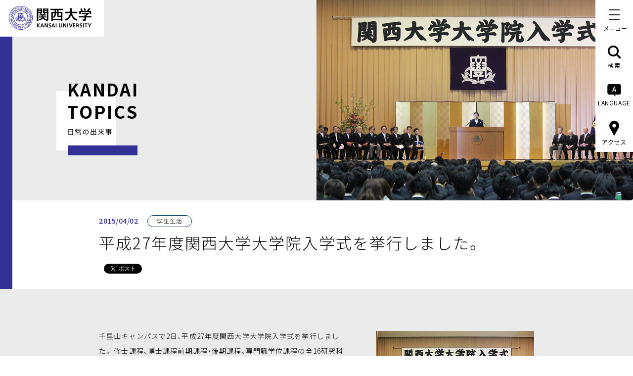

--- FILE ---
content_type: text/html; charset=UTF-8
request_url: https://www.kansai-u.ac.jp/ja/about/pr/topics/2015/04/27_6.html
body_size: 55132
content:
<!DOCTYPE HTML>
<html lang="ja-JP">
<head prefix="og: http://ogp.me/ns# fb: http://ogp.me/ns/fb# article: http://ogp.me/ns/article#">
<!-- Google Tag Manager -->
<script>(function(w,d,s,l,i){w[l]=w[l]||[];w[l].push({'gtm.start':
new Date().getTime(),event:'gtm.js'});var f=d.getElementsByTagName(s)[0],
j=d.createElement(s),dl=l!='dataLayer'?'&l='+l:'';j.async=true;j.src=
'https://www.googletagmanager.com/gtm.js?id='+i+dl;f.parentNode.insertBefore(j,f);
})(window,document,'script','dataLayer','GTM-KSMWGBL');</script>
<!-- End Google Tag Manager -->
<!-- Google Tag Manager -->
<script>(function(w,d,s,l,i){w[l]=w[l]||[];w[l].push({'gtm.start':
new Date().getTime(),event:'gtm.js'});var f=d.getElementsByTagName(s)[0],
j=d.createElement(s),dl=l!='dataLayer'?'&l='+l:'';j.async=true;j.src=
'https://www.googletagmanager.com/gtm.js?id='+i+dl;f.parentNode.insertBefore(j,f);
})(window,document,'script','dataLayer2','GTM-NGS2LNQ');</script>
<!-- End Google Tag Manager -->
<meta charset="UTF-8">
<meta http-equiv="X-UA-Compatible" content="IE=edge">
<title>平成27年度関西大学大学院入学式を挙行しました。｜トピックス｜関西大学について｜関西大学</title>
<meta name="ROBOTS" content="INDEX,FOLLOW">
<meta name="keywords" content="関西大学,関大,かんだい,Kansai University,kandai,大阪,私立,教育,研究,グローバル">
<meta name="description" content="関西大学の公式WEBサイト。関西大学は、1886（明治19）年に創立した総合大学です。本サイトでは、関西大学での学びや取り組み、施設等を紹介しています。ぜひご覧ください。">
<meta http-equiv="X-UA-Compatible" content="IE=Edge">
<meta name="viewport" content="width=device-width,initial-scale=1.0,minimum-scale=1.0">
<link rel="apple-touch-icon-precomposed" href="/apple-touch-icon.png">
<link rel="icon" type="image/vnd.microsoft.icon" href="/favicon.ico">
<meta property="og:title" content="平成27年度関西大学大学院入学式を挙行しました。｜トピックス｜関西大学について｜関西大学">
<meta property="og:type" content="website">
<meta property="og:url" content="https://www.kansai-u.ac.jp/ja/about/pr/topics/2015/04/27_6.html">
<meta property="og:image" content="http://www.kansai-u.ac.jp/mt/archives/img/150402_t_ceremony_l.jpg">
<meta property="og:site_name" content="関西大学">
<meta property="og:description" content="
千里山キャンパスで2日、平成27年度関西大学大学院入学式を挙行しました。
修士課程、博士課">
<meta property="fb:app_id" content="185262695012463">
<meta property="og:locale" content="ja_JP">
<meta name="twitter:card" content="summary_large_image">
<meta name="twitter:image" content="http://www.kansai-u.ac.jp/mt/archives/img/150402_t_ceremony_l.jpg">
<!--css common-->
<link rel="stylesheet" href="https://cdn.jsdelivr.net/npm/yakuhanjp@3.2.0/dist/css/yakuhanjp.min.css">
<link rel="stylesheet" href="/ja/assets/css/style.css" media="all">
<!--css unique-->
<link rel="stylesheet" href="/ja/assets/css/font.css" media="all">
<link rel="stylesheet" href="/ja/assets/css/about.css" media="all">
<!--[if lt IE 9]>
<script src="/ja/assets/js/vendor/html5shiv.js"></script>
<script src="/ja/assets/js/vendor/css3-mediaqueries.js"></script>
<![endif]-->
</head>
<body >
<!-- Google Tag Manager (noscript) -->
<noscript><iframe src="https://www.googletagmanager.com/ns.html?id=GTM-KSMWGBL"
height="0" width="0" style="display:none;visibility:hidden"></iframe></noscript>
<!-- End Google Tag Manager (noscript) -->	
<!-- Google Tag Manager (noscript) -->
<noscript><iframe src="https://www.googletagmanager.com/ns.html?id=GTM-NGS2LNQ"
height="0" width="0" style="display:none;visibility:hidden"></iframe></noscript>
<!-- End Google Tag Manager (noscript) -->
<div id="container" class="sub topics detail">
		<header>
			<p class="jaHead"><a href="/ja/"><img src="/ja/assets/images/logo.svg" alt="関西大学 KANSAI UNIVERSITY"></a></p>
			<p class="enHead"><a href="/English/index.html"><img src="/English/assets/img/common/parts/logo_head.svg" alt="KANSAI UNIVERSITY"></a></p>
			<div class="jaNav">
	<nav>

		<p id="menuBtn" class="menuBtn"><b>メニュー</b><span></span><span></span><span></span></p>

		<ul class="pc">

			<li class="search"><span><svg>
						<use xlink:href="#iconSearch"></use>
					</svg><svg class="close">
						<use xlink:href="#iconClose"></use>
					</svg>検索</span></li>

			<li class="lang"><span><svg>
						<use xlink:href="#iconLanguage"></use>
					</svg><svg class="close">
						<use xlink:href="#iconClose"></use>
					</svg>LANGUAGE</span></li>

			<li class="access"><span><svg>
						<use xlink:href="#iconAccess"></use>
					</svg><svg class="close">
						<use xlink:href="#iconClose"></use>
					</svg>アクセス</span></li>

		</ul>

	</nav>


	<div class="navBox">

		<div class="mqBox"></div>

		<!--<p class="sp"><img src="/ja/assets/images/logo.svg" alt="関西大学 KANSAI UNIVERSITY"></p>-->

		<div>

			<div id="search">

				<!-- <script async src="https://cse.google.com/cse.js?cx=017730848686952145792:xmuwaoz5rwy"></script> -->

				<div class="gcse-searchbox-only"></div>

			</div><!-- /.search -->

			<ul class="btn sp">

				<li class="access"><svg>
						<use xlink:href="#iconAccess"></use>
					</svg><span>アクセス<svg>
							<use xlink:href="#btnArw"></use>
						</svg></span></li>

				<li class="lang"><svg>
						<use xlink:href="#iconLanguage"></use>
					</svg><span>LANGUAGE<svg>
							<use xlink:href="#btnArw"></use>
						</svg></span></li>

			</ul>

			<div id="access">

				<div class="menuInner">

					<ul class="anchorSelf">

						<li><a href="https://www.kansai-u.ac.jp/ja/about/campus/#senriyama">千里山キャンパス<svg>
									<use xlink:href="#btnArw"></use>
								</svg></a></li>

						<li><a href="https://www.kansai-u.ac.jp/ja/about/campus/#takatsuki">高槻キャンパス<svg>
									<use xlink:href="#btnArw"></use>
								</svg></a></li>

						<li><a href="https://www.kansai-u.ac.jp/ja/about/campus/#takatsukimuse">高槻ミューズキャンパス<svg>
									<use xlink:href="#btnArw"></use>
								</svg></a></li>

						<li><a href="https://www.kansai-u.ac.jp/ja/about/campus/#sakai">堺キャンパス<svg>
									<use xlink:href="#btnArw"></use>
								</svg></a></li>
								
						<li><a href="/ja/about/campus#suitamirai">吹田みらいキャンパス<svg>
									<use xlink:href="#btnArw"></use>
								</svg></a></li>

						<li><a href="https://www.kansai-u.ac.jp/ja/about/campus/#hokuyo">北陽キャンパス<svg>
									<use xlink:href="#btnArw"></use>
								</svg></a></li>

						<li><a href="https://www.kansai-u.ac.jp/ja/about/campus/#umeda">梅田キャンパス<svg>
									<use xlink:href="#btnArw"></use>
								</svg></a></li>

						<li><a href="https://www.kansai-u.ac.jp/ja/about/campus/#minamisenri">南千里国際プラザ<svg>
									<use xlink:href="#btnArw"></use>
								</svg></a></li>

						<li><a href="https://www.kansai-u.ac.jp/ja/about/campus/#tokyo">東京センター<svg>
									<use xlink:href="#btnArw"></use>
								</svg></a></li>

					</ul>

				</div>

			</div><!-- /.access -->

			<div id="lang">

				<div class="menuInner">

					<ul>
						<li><a href="https://www.kansai-u.ac.jp/English/" class="js-href-change-ja">ENGLISH<svg>
									<use xlink:href="#btnArw"></use>
								</svg></a></li>

						<li><a href="https://www.kansai-u.ac.jp/gb/">简体中文<svg>
									<use xlink:href="#btnArw"></use>
								</svg></a></li>

						<li><a href="https://www.kansai-u.ac.jp/b5/">繁體中文<svg>
									<use xlink:href="#btnArw"></use>
								</svg></a></li>

						<li><a href="https://www.kansai-u.ac.jp/korean/">한국어<svg>
									<use xlink:href="#btnArw"></use>
								</svg></a></li>

					</ul>

				</div>

			</div><!-- /.lang -->

			<div id="menu" class="menu">

				<div class="menuInner">

					<ul class="main">

						<li><a href="https://www.kansai-u.ac.jp/ja/about/">関西大学について<svg class="pc">
									<use xlink:href="#btnArw"></use>
								</svg></a><span class="slideBtn sp"><svg>
									<use xlink:href="#btnArw"></use>
								</svg></span>

							<div class="sub">

								<figure class="pc"><img src="/ja/assets/images/img_nav_philosophy.jpg" alt="理念"></figure>

								<ul>

									<li><a href="/ja/about/philosophy/">理念・トップメッセージ<svg>
												<use xlink:href="#btnArw"></use>
											</svg></a></li>

									<li><a href="https://www.kansai-u.ac.jp/ja/about/outline/">概要紹介<svg>
												<use xlink:href="#btnArw"></use>
											</svg></a></li>

									<li><a href="https://www.kansai-u.ac.jp/ja/about/approach/">関西大学の取り組み<svg>
												<use xlink:href="#btnArw"></use>
											</svg></a></li>
											
									<li><a href="/ja/about/philosophy/#university_president">学長・大学執行部<svg>
												<use xlink:href="#btnArw"></use>
											</svg></a></li>

									<li><a href="https://www.kansai-u.ac.jp/ja/about/campus/">キャンパス・アクセス<svg>
												<use xlink:href="#btnArw"></use>
											</svg></a></li>

									<li><a href="https://www.kansai-u.ac.jp/ja/about/pr/">大学広報・プレスリリース<svg>
												<use xlink:href="#btnArw"></use>
											</svg></a>
											
											<ul>
											
												<li class="mhigh"><a href="/headlines" target="_blank">KANDAI HEADLINES<br> ～関西大学の「今」～<svg>
															<use xlink:href="#iconBlank"></use>
														</svg></a></li>
											
											</ul>
									</li>

									<li><a href="https://www.kansai-u.ac.jp/ja/about/corporation/">学校法人関西大学<svg>
												<use xlink:href="#btnArw"></use>
											</svg></a></li>

								</ul>

							</div>

						</li>

						<li><a href="https://www.kansai-u.ac.jp/ja/academics/">学部・大学院・別科<svg class="pc">
									<use xlink:href="#btnArw"></use>
								</svg></a><span class="slideBtn sp"><svg>
									<use xlink:href="#btnArw"></use>
								</svg></span>

							<div class="sub">

								<ul>

									<li><a href="https://www.kansai-u.ac.jp/ja/academics/">学部<svg>
												<use xlink:href="#btnArw"></use>
											</svg></a>

										<ul>

											<li><a href="https://www.kansai-u.ac.jp/Fc_law/" target="_blank">法学部<svg>
														<use xlink:href="#iconBlank"></use>
													</svg></a></li>

											<li><a href="https://www.kansai-u.ac.jp/Fc_let/" target="_blank">文学部<svg>
														<use xlink:href="#iconBlank"></use>
													</svg></a></li>

											<li><a href="https://www.kansai-u.ac.jp/Fc_eco/" target="_blank">経済学部<svg>
														<use xlink:href="#iconBlank"></use>
													</svg></a></li>

											<li><a href="https://www.kansai-u.ac.jp/Fc_com/" target="_blank">商学部<svg>
														<use xlink:href="#iconBlank"></use>
													</svg></a></li>

											<li><a href="https://www.kansai-u.ac.jp/Fc_soc/" target="_blank">社会学部<svg>
														<use xlink:href="#iconBlank"></use>
													</svg></a></li>

											<li><a href="https://www.kansai-u.ac.jp/Fc_policy/" target="_blank">政策創造学部<svg>
														<use xlink:href="#iconBlank"></use>
													</svg></a></li>

											<li><a href="https://www.kansai-u.ac.jp/fl/" target="_blank">外国語学部<svg>
														<use xlink:href="#iconBlank"></use>
													</svg></a></li>

											<li><a href="https://www.kansai-u.ac.jp/Fc_hw/" target="_blank">人間健康学部<svg>
														<use xlink:href="#iconBlank"></use>
													</svg></a></li>

											<li><a href="https://www.kansai-u.ac.jp/Fc_inf/" target="_blank">総合情報学部<svg>
														<use xlink:href="#iconBlank"></use>
													</svg></a></li>

											<li><a href="https://www.kansai-u.ac.jp/Fc_ss/" target="_blank">社会安全学部<svg>
														<use xlink:href="#iconBlank"></use>
													</svg></a></li>

											<li><a href="https://www.kansai-u.ac.jp/BDS/" target="_blank">ビジネスデータサイエンス学部<br><span><b>2025年4月開設</b></span><svg>
														<use xlink:href="#iconBlank"></use>
													</svg></a></li>

											<li><a href="https://www.kansai-u.ac.jp/Fc_sci/" target="_blank">システム理工学部<svg>
														<use xlink:href="#iconBlank"></use>
													</svg></a></li>

											<li><a href="https://www.kansai-u.ac.jp/Fc_env/" target="_blank">環境都市工学部<svg>
														<use xlink:href="#iconBlank"></use>
													</svg></a></li>

											<li><a href="https://www.kansai-u.ac.jp/Fc_che/" target="_blank">化学生命工学部<svg>
														<use xlink:href="#iconBlank"></use>
													</svg></a></li>

										</ul>

									</li>

									<li class="anchorSelf"><a href="https://www.kansai-u.ac.jp/ja/academics/#graduate">大学院<svg>
												<use xlink:href="#btnArw"></use>
											</svg></a></li>

									<li class="anchorSelf"><a href="https://www.kansai-u.ac.jp/ja/academics/#ls">専門職大学院<svg>
												<use xlink:href="#btnArw"></use>
											</svg></a></li>

									<li><a href="https://www.kansai-u.ac.jp/ku-jpn/" target="_blank">留学生別科<svg>
												<use xlink:href="#iconBlank"></use>
											</svg></a></li>

								</ul>

							</div>

						</li>

						<li><a href="https://www.kansai-u.ac.jp/ja/education_research/">教育・研究<svg class="pc">
									<use xlink:href="#btnArw"></use>
								</svg></a><span class="slideBtn sp"><svg>
									<use xlink:href="#btnArw"></use>
								</svg></span>

							<div class="sub">

								<figure class="pc"><img src="/ja/assets/images/img_nav_education.jpg" alt="教育・研究"></figure>

								<ul>

									<li><a href="https://www.kansai-u.ac.jp/ja/education_research/education_promotion/">教育推進<svg>
												<use xlink:href="#btnArw"></use>
											</svg></a></li>

									<li><a href="https://www.kansai-u.ac.jp/ja/education_research/research_promotion/">研究推進<svg>
												<use xlink:href="#btnArw"></use>
											</svg></a></li>

									<li class="anchorSelf"><a href="https://www.kansai-u.ac.jp/ja/education_research/index.html#area">研究拠点<svg>
												<use xlink:href="#btnArw"></use>
											</svg></a></li>

									<li><a href="https://www.kansai-u.ac.jp/lifelong-learning/" target="_blank">生涯学習<span>（リカレント教育）</span><svg>
												<use xlink:href="#iconBlank"></use>
											</svg></a></li>

									<li><a href="http://opac.lib.kansai-u.ac.jp/" target="_blank">図書館<svg>
												<use xlink:href="#iconBlank"></use>
											</svg></a></li>

									<li><a href="https://www.kansai-u.ac.jp/Museum/" target="_blank">博物館<svg>
												<use xlink:href="#iconBlank"></use>
											</svg></a></li>

									<li><a href="http://www.itc.kansai-u.ac.jp/" target="_blank">ITセンター<svg>
												<use xlink:href="#iconBlank"></use>
											</svg></a></li>

									<li><a href="https://www.kansai-u.ac.jp/Syppan/" target="_blank">図書出版<svg>
												<use xlink:href="#iconBlank"></use>
											</svg></a></li>

									<li><a href="https://www.kansai-u.ac.jp/ja/education_research/seminar_house/">セミナーハウス<svg>
												<use xlink:href="#btnArw"></use>
											</svg></a></li>

								</ul>

							</div>

						</li>

						<li><a href="https://www.kansai-u.ac.jp/ja/community/">社会・地域連携<svg class="pc">
									<use xlink:href="#btnArw"></use>
								</svg></a><span class="slideBtn sp"><svg>
									<use xlink:href="#btnArw"></use>
								</svg></span>

							<div class="sub">

								<figure class="pc"><img src="/ja/assets/images/img_nav_community.jpg" alt="社会・地域連携"></figure>

								<ul>

									<li class="anchorSelf"><a href="https://www.kansai-u.ac.jp/ja/community/index.html#sect01">社会・地域・高大連携<svg>
												<use xlink:href="#btnArw"></use>
											</svg></a></li>

									<li class="anchorSelf"><a href="https://www.kansai-u.ac.jp/ja/community/index.html#sect02">異業種交流<svg>
												<use xlink:href="#btnArw"></use>
											</svg></a></li>

									<li class="anchorSelf"><a href="https://www.kansai-u.ac.jp/ja/community/index.html#sect03">地域交流<svg>
												<use xlink:href="#btnArw"></use>
											</svg></a></li>

								</ul>

							</div>

						</li>

						<li><a href="https://www.kansai-u.ac.jp/ja/support/">学生生活・キャリア・資格<svg class="pc">
									<use xlink:href="#btnArw"></use>
								</svg></a><span class="slideBtn sp"><svg>
									<use xlink:href="#btnArw"></use>
								</svg></span>

							<div class="sub">

								<ul>

									<li><span>学生生活</span>

										<ul>

											<li><a href="https://www.kansai-u.ac.jp/scholarship/" target="_blank">奨学金<svg>
														<use xlink:href="#iconBlank"></use>
													</svg></a></li>

											<li><a href="https://www.kansai-u.ac.jp/ja/support/consultation/">学生相談<svg>
														<use xlink:href="#btnArw"></use>
													</svg></a></li>

											<li><a href="https://www.kansai-u.ac.jp/sscc/" target="_blank">障がい学生修学支援<svg>
												<use xlink:href="#iconBlank"></use>
											</svg></a></li>

											<li><a href="https://www.kansai-u.ac.jp/hokekan/index2.html" target="_blank">健康管理<span>（保健管理センター）</span><svg>
														<use xlink:href="#iconBlank"></use>
													</svg></a></li>

											<li><a href="https://www.kansai-u.ac.jp/ja/support/dormitory/">学生寮・住宅斡旋<svg>
														<use xlink:href="#btnArw"></use>
													</svg></a></li>

											<li><a href="https://www.kansai-u.ac.jp/ja/support/other/">各種サポート<svg>
														<use xlink:href="#btnArw"></use>
													</svg></a></li>

										</ul>

									</li>

									<li><span>クラブ・ボランティア </span>

										<ul>

											<li><a href="https://www.kansai-u.ac.jp/ja/support/club/">クラブ・サークル活動<svg>
														<use xlink:href="#btnArw"></use>
													</svg></a></li>

											<li><a href="https://www.kansai-u.ac.jp/volunteer/" target="_blank">ボランティア活動<svg>
														<use xlink:href="#iconBlank"></use>
													</svg></a></li>

											<li><a href="https://www.kansai-u.ac.jp/gakusei/gp/" target="_blank">ピア・サポート活動<svg>
														<use xlink:href="#iconBlank"></use>
													</svg></a></li>

										</ul>

									</li>

									<li><span>キャリア</span>

										<ul>

											<li class="anchorSelf"><a href="https://www.kansai-u.ac.jp/career/" target="_blank">就職・進路サポート<svg>
														<use xlink:href="#iconBlank"></use>
													</svg></a></li>

											<li class="anchorSelf"><a href="https://www.kansai-u.ac.jp/career/examinee/about.html" target="_blank">就職・進路関連データ<svg>
														<use xlink:href="#iconBlank"></use>
													</svg></a></li>

											<li class="anchorSelf"><a href="https://www.kansai-u.ac.jp/ja/support/#internship">インターンシップ<svg>
														<use xlink:href="#btnArw"></use>
													</svg></a></li>

										</ul>

									</li>

									<li><span>資格</span>

										<ul>

											<li><a href="https://ku-career.manabi-support.jp/" target="_blank">学内有料講座<span>（キャリアセンター）</span><svg>
														<use xlink:href="#iconBlank"></use>
													</svg></a></li>

											<li><a href="https://www.kansai-u.ac.jp/kyoshoku/" target="_blank">教職課程<span>（教職支援センター）</span><svg>
														<use xlink:href="#iconBlank"></use>
													</svg></a></li>

										</ul>

									</li>

								</ul>

							</div>

						</li>

						<li><a href="https://www.kansai-u.ac.jp/ja/international/">国際交流・留学<svg class="pc">
									<use xlink:href="#btnArw"></use>
								</svg></a><span class="slideBtn sp"><svg>
									<use xlink:href="#btnArw"></use>
								</svg></span>

							<div class="sub">

								<figure class="pc"><img src="/ja/assets/images/img_nav_international.jpg" alt="国際交流・留学"></figure>

								<ul>
									<li><a href="https://www.kansai-u.ac.jp/Kokusai/" target="_blank">国際部<svg>
												<use xlink:href="#iconBlank"></use>
											</svg></a></li>

									<li><a href="https://www.kansai-u.ac.jp/ja/international/development/">グローバル人材の育成 <svg>
												<use xlink:href="#btnArw"></use>
											</svg></a></li>

									<li><a href="https://www.kansai-u.ac.jp/Kokusai/research/" target="_blank">国際研究<svg>
												<use xlink:href="#iconBlank"></use>
											</svg></a></li>

									<li><a href="https://www.kansai-u.ac.jp/Kokusai/unite/" target="_blank">国際協力<svg>
												<use xlink:href="#iconBlank"></use>
											</svg></a></li>

									<li><a href="https://www.kansai-u.ac.jp/Kokusai/globalnavi/" target="_blank">学生の派遣<svg>
												<use xlink:href="#iconBlank"></use>
											</svg></a></li>

									<li><a href="https://www.kansai-u.ac.jp/ja/international/foreign/">留学生の受入<svg>
												<use xlink:href="#btnArw"></use>
											</svg></a></li>

									<li><a href="https://www.kansai-u.ac.jp/Kokusai/research/overseasbase.php" target="_blank">海外拠点<svg>
												<use xlink:href="#iconBlank"></use>
											</svg></a></li>

								</ul>

							</div>

						</li>

					</ul>

					<ul>

						<li>受験・進学をお考えの方</li>

						<li><a href="https://www.kansai-u.ac.jp/nyusi/" target="_blank">入学試験情報総合サイト<br>（出願受付中）<svg>
						    <use xlink:href="#iconBlank"></use>
								</svg></a></li>

						<li><a href="https://www.kansai-u.ac.jp/Gr_sch/" target="_blank">大学院入試情報サイト<svg>
									<use xlink:href="#iconBlank"></use>
								</svg></a></li>
								
						<li class="kankan"><a href="https://www.kansai-u.ac.jp/kancan/" target="_blank"><span><b><b>授業・履修・学生生活などの情報サイト<br>教務ガイド KAN-CAN<b>！</b></b></b></span><svg>
									<use xlink:href="#iconBlank"></use>
								</svg></a></li>

					</ul>

					<ul>

						<li><a href="https://www.kansai-u.ac.jp/heisetsu/?utm_source=kandai&utm_medium=WEB&utm_campaign=heisetsulp" target="_blank">併設校<svg>
									<use xlink:href="#iconBlank"></use>
								</svg></a></li>

						<li><a href="https://www.kansai-u.ac.jp/pa/" target="_blank">教育後援会<svg>
									<use xlink:href="#iconBlank"></use>
								</svg></a></li>

						<li><a href="https://www.kandai-koyukai.com/" target="_blank">校友会<svg>
									<use xlink:href="#iconBlank"></use>
								</svg></a></li>

						<li><a href="https://www.kansai-u.ac.jp/bokin/" target="_blank">ご寄付<svg>
									<use xlink:href="#iconBlank"></use>
								</svg></a></li>

						<li><span>各種情報検索システム<br><span>（研究者・論文・シラバス）</span><svg>
									<use xlink:href="#btnArw"></use>
								</svg></span>

							<div class="sub">

								<ul>

									<li><a href="https://kugakujo.kansai-u.ac.jp/html/home_ja.html" target="_blank">学術情報システム <svg>
												<use xlink:href="#iconBlank"></use>
											</svg></a></li>

									<li><a href="https://kansai-u.repo.nii.ac.jp/" target="_blank">学術リポジトリ<svg>
												<use xlink:href="#iconBlank"></use>
											</svg></a></li>

									<li><a href="http://syllabus3.jm.kansai-u.ac.jp/syllabus/search/curri/CurriSearchTop.html" target="_blank">シラバスシステム<svg>
												<use xlink:href="#iconBlank"></use>
											</svg></a></li>

								</ul>

							</div>

						</li>

						<li><span>学生・教職員専用<br><span>（インフォメーションシステムほか）</span>

								<svg>
									<use xlink:href="#btnArw"></use>
								</svg></span>

							<div class="sub">

								<ul>

									<li><a href="https://info.kansai-u.ac.jp/" target="_blank">インフォメーションシステム<br><svg>
												<use xlink:href="#iconBlank"></use>
											</svg></a></li>

									<li><a href="https://kulms.tl.kansai-u.ac.jp/" target="_blank">関大LMS<svg>
												<use xlink:href="#iconBlank"></use>
											</svg></a></li>

									<li><a href="https://ceas.tl.kansai-u.ac.jp/" target="_blank">CEAS<svg>
												<use xlink:href="#iconBlank"></use>
											</svg></a></li>

								</ul>

							</div>

						</li>

						<li><a href="https://www.kansai-u.ac.jp/kyoshoku/certificate/index.html" target="_blank">各種証明書の申請<svg>
									<use xlink:href="#iconBlank"></use>
								</svg></a></li>

					</ul>

				</div>

			</div>

		</div>

	</div>
</div>

<div class="enNav">
	<nav data-stt-ignore>
	<p id="menuBtn" class="menuBtn"><b>MENU</b><span></span><span></span><span></span></p>
	<ul class="pc">
		<li class="search"><span><svg>
					<use xlink:href="#iconSearch"></use>
				</svg><svg class="close">
					<use xlink:href="#iconClose"></use>
				</svg>SEARCH</span></li>
		<li class="lang"><span><svg>
					<use xlink:href="#iconLanguage"></use>
				</svg><svg class="close">
					<use xlink:href="#iconClose"></use>
				</svg>LANGUAGE</span></li>
		<li class="access"><span><svg>
					<use xlink:href="#iconAccess"></use>
				</svg><svg class="close">
					<use xlink:href="#iconClose"></use>
				</svg>ACCESS</span></li>
	</ul>
</nav>
<div class="navBox" data-stt-ignore>
	<div class="mqBox"></div>
	<!--<p class="sp"><img src="https://www.kansai-u.ac.jp/ja/assets/images/logo.svg" alt="KANSAI UNIVERSITY"></p>-->
	<div>
		<div id="search">

			<!-- <script async src="https://cse.google.com/cse.js?cx=016955154843705952360:fhe66rwwyqa"></script> -->
			<div class="gcse-searchbox-only"></div>

		</div><!-- /.search -->
		<ul class="btn sp">
			<li class="access"><svg>
					<use xlink:href="#iconAccess"></use>
				</svg><span>ACCESS<svg>
						<use xlink:href="#btnArw"></use>
					</svg></span></li>
			<li class="lang"><svg>
					<use xlink:href="#iconLanguage"></use>
				</svg><span>LANGUAGE<svg>
						<use xlink:href="#btnArw"></use>
					</svg></span></li>
		</ul>
		<div id="access">
			<div class="menuInner">
				<ul class="anchorSelf">
					<li><a href="https://www.kansai-u.ac.jp/English/about/campus/#senriyama">Senriyama Campus<svg>
								<use xlink:href="#btnArw"></use>
							</svg></a></li>
					<li><a href="https://www.kansai-u.ac.jp/English/about/campus/#takatsuki">Takatsuki Campus<svg>
								<use xlink:href="#btnArw"></use>
							</svg></a></li>
					<li><a href="https://www.kansai-u.ac.jp/English/about/campus/#takatsukimuse">Takatsuki Muse Campus<svg>
								<use xlink:href="#btnArw"></use>
							</svg></a></li>
					<li><a href="https://www.kansai-u.ac.jp/English/about/campus/#sakai">Sakai Campus<svg>
								<use xlink:href="#btnArw"></use>
							</svg></a></li>
					<li><a href="https://www.kansai-u.ac.jp/English/about/campus/#suitamirai">Suita Mirai Campus<svg>
								<use xlink:href="#btnArw"></use>
							</svg></a></li>
					<li><a href="https://www.kansai-u.ac.jp/English/about/campus/#hokuyo">Hokuyo Campus<svg>
								<use xlink:href="#btnArw"></use>
							</svg></a></li>
					<li><a href="https://www.kansai-u.ac.jp/English/about/campus/#umeda">Umeda Campus<svg>
								<use xlink:href="#btnArw"></use>
							</svg></a></li>
					<li><a href="https://www.kansai-u.ac.jp/English/about/campus/#minamisenri">Minami-Senri International Plaza<svg>
								<use xlink:href="#btnArw"></use>
							</svg></a></li>
					<li><a href="https://www.kansai-u.ac.jp/English/about/campus/#tokyo">Tokyo Center<svg>
								<use xlink:href="#btnArw"></use>
							</svg></a></li>
				</ul>
			</div>
		</div><!-- /.access -->
		<div id="lang">
			<div class="menuInner">
				<ul>
					<li><a href="https://www.kansai-u.ac.jp/ja/" class="js-href-change-en">JAPANESE<svg>
								<use xlink:href="#btnArw"></use>
							</svg></a></li>
					<li><a href="https://www.kansai-u.ac.jp/gb/">简体中文<svg>
								<use xlink:href="#btnArw"></use>
							</svg></a></li>
					<li><a href="https://www.kansai-u.ac.jp/b5/">繁體中文<svg>
								<use xlink:href="#btnArw"></use>
							</svg></a></li>
					<li><a href="https://www.kansai-u.ac.jp/korean/">한국어<svg>
								<use xlink:href="#btnArw"></use>
							</svg></a></li>
				</ul>
			</div>
		</div><!-- /.lang -->
		<div id="menu" class="menu">
			<div class="menuInner">
				<ul class="main">
					<li><a href="https://www.kansai-u.ac.jp/English/about/">About Kansai University<svg class="pc">
								<use xlink:href="#btnArw"></use>
							</svg></a><span class="slideBtn sp"><svg>
								<use xlink:href="#btnArw"></use>
							</svg></span>
						<div class="sub">
							<figure class="pc"><img src="https://www.kansai-u.ac.jp/ja/assets/images/img_nav_philosophy.jpg" alt="Philosophy"></figure>
							<ul>
								<li><a href="https://www.kansai-u.ac.jp/English/about/philosophy/">University Philosophy<svg>
											<use xlink:href="#btnArw"></use>
										</svg></a></li>
								<li><a href="https://www.kansai-u.ac.jp/English/about/outline/">University Overview<svg>
											<use xlink:href="#btnArw"></use>
										</svg></a></li>
								<li><a href="https://www.kansai-u.ac.jp/English/about/approach/">Kansai University
										Initiatives<svg>
											<use xlink:href="#btnArw"></use>
										</svg></a></li>
								<li><a href="https://www.kansai-u.ac.jp/English/about/campus/">Location and Transportation<svg>
											<use xlink:href="#btnArw"></use>
										</svg></a></li>
								<li><a href="https://www.kansai-u.ac.jp/English/about/pr/">Public Relations<svg>
											<use xlink:href="#btnArw"></use>
										</svg></a></li>
								<li><a href="https://www.kansai-u.ac.jp/zaimu/pdf/kessan/english.pdf" target="_blank">Financial Statements<svg>
											<use xlink:href="#iconBlank"></use>
										</svg></a></li>
							</ul>

						</div>
					</li>
					<li><a href="https://www.kansai-u.ac.jp/English/academics/">Academics<svg class="pc">
								<use xlink:href="#btnArw"></use>
							</svg></a><span class="slideBtn sp"><svg>
								<use xlink:href="#btnArw"></use>
							</svg></span>
						<div class="sub">
							<ul>
								<li><a href="https://www.kansai-u.ac.jp/English/academics/">Faculties<svg>
											<use xlink:href="#btnArw"></use>
										</svg></a>
									<ul>
										<li><a href="https://www.kansai-u.ac.jp/Fc_law/English/index.html" target="_blank">Faculty of Law<svg>
													<use xlink:href="#iconBlank"></use>
												</svg></a></li>
										<li><a href="https://www.kansai-u.ac.jp/Fc_let/English/index.html" target="_blank">Faculty of Letters<svg>
													<use xlink:href="#iconBlank"></use>
												</svg></a></li>
										<li><a href="https://www.kansai-u.ac.jp/Fc_eco/en/" target="_blank">Faculty
												of Economics<svg>
													<use xlink:href="#iconBlank"></use>
												</svg></a></li>
										<li><a href="https://www.kansai-u.ac.jp/Fc_com/en/index.html" target="_blank">Faculty of Business and
												Commerce<svg>
													<use xlink:href="#iconBlank"></use>
												</svg></a></li>
										<li><a href="https://www.kansai-u.ac.jp/Fc_soc/" target="_blank">Faculty of Sociology<svg>
													<use xlink:href="#iconBlank"></use>
												</svg></a></li>
										<li><a href="https://www.kansai-u.ac.jp/Fc_policy/english/" target="_blank">Faculty of Policy Studies<svg>
													<use xlink:href="#iconBlank"></use>
												</svg></a></li>
										<li><a href="https://www.kansai-u.ac.jp/fl/en/" target="_blank">Faculty of
												Foreign Language Studies<svg>
													<use xlink:href="#iconBlank"></use>
												</svg></a></li>
										<li><a href="https://www.kansai-u.ac.jp/Fc_hw/index.html" target="_blank">Faculty of Health and Well-being<svg>
													<use xlink:href="#iconBlank"></use>
												</svg></a></li>
										<li><a href="https://www.kansai-u.ac.jp/Fc_inf/en/en_index.html" target="_blank">Faculty
												of Informatics<svg>
													<use xlink:href="#iconBlank"></use>
												</svg></a></li>
										<li><a href="https://www.kansai-u.ac.jp/Fc_ss/english/index.html" target="_blank">Faculty
												of Societal Safety Sciences<svg>
													<use xlink:href="#iconBlank"></use>
												</svg></a></li>
										<li><a href="https://www.kansai-u.ac.jp/bds/" target="_blank">Faculty of Business Data Science <span>(Scheduled to establish in April 2025)</span><svg>
													<use xlink:href="#iconBlank"></use>
												</svg></a></li>
										<li><a href="https://www.kansai-u.ac.jp/Fc_sci/" target="_blank">Faculty of Engineering
												Science<svg>
													<use xlink:href="#iconBlank"></use>
												</svg></a></li>
										<li><a href="https://www.kansai-u.ac.jp/Fc_env/" target="_blank" class="is-sp-row2">Faculty of Environmental
												and Urban Engineering<svg>
													<use xlink:href="#iconBlank"></use>
												</svg></a></li>
										<li><a href="https://www.kansai-u.ac.jp/Fc_che/" target="_blank" class="is-sp-row2">Faculty of Chemistry,
												Materials and Bioengineering<svg>
													<use xlink:href="#iconBlank"></use>
												</svg></a></li>
									</ul>
								</li>
								<li class="anchorSelf"><a href="https://www.kansai-u.ac.jp/English/academics/#graduate">Graduate Schools<svg>
											<use xlink:href="#btnArw"></use>
										</svg></a></li>
								<li class="anchorSelf"><a href="https://www.kansai-u.ac.jp/English/academics/#ls">Professional Graduate Schools<svg>
											<use xlink:href="#btnArw"></use>
										</svg></a></li>
								<li class="anchorSelf"><a href="https://www.kansai-u.ac.jp/ku-jpn/English/index.html" target="_blank">Japanese Language and Culture Program Preparatory Course <span>(Bekka)</span><svg>
											<use xlink:href="#iconBlank"></use>
										</svg></a></li>
							</ul>
						</div>
					</li>
					<li><a href="https://www.kansai-u.ac.jp/English/education_research/">Education and Research<svg class="pc">
								<use xlink:href="#btnArw"></use>
							</svg></a><span class="slideBtn sp"><svg>
								<use xlink:href="#btnArw"></use>
							</svg></span>
						<div class="sub">
							<figure class="pc"><img src="https://www.kansai-u.ac.jp/ja/assets/images/img_nav_education.jpg" alt="Education and Research"></figure>
							<ul>
								<li><a href="https://www.kansai-u.ac.jp/English/education_research/education_promotion/">Promotion of Educational
										Development<svg>
											<use xlink:href="#btnArw"></use>
										</svg></a></li>
								<li><a href="https://www.kansai-u.ac.jp/English/education_research/research_promotion/">Research Promotion and
										Development<svg>
											<use xlink:href="#btnArw"></use>
										</svg></a></li>
								<li class="anchorSelf"><a href="https://www.kansai-u.ac.jp/English/education_research/#area">Research Institutes<svg>
											<use xlink:href="#btnArw"></use>
										</svg></a></li>
								<li><a href="https://www.kansai-u.ac.jp/English/education_research/education_promotion/#lifelong">Lifelong Learning<svg>
											<use xlink:href="#btnArw"></use>
										</svg></a></li>
								<li><a href="https://opac.lib.kansai-u.ac.jp/english" target="_blank">Kansai University Library<svg>
											<use xlink:href="#iconBlank"></use>
										</svg></a></li>
								<li><a href="https://www.kansai-u.ac.jp/Museum/english/" target="_blank">Kansai University
										Museum<svg>
											<use xlink:href="#iconBlank"></use>
										</svg></a></li>
								<li><a href="https://www.itc.kansai-u.ac.jp/" target="_blank">Center for Information
										Technology<svg>
											<use xlink:href="#iconBlank"></use>
										</svg></a></li>
								<li><a href="https://www.kansai-u.ac.jp/English/education_research/#book">Book Publishing<svg>
											<use xlink:href="#btnArw"></use>
										</svg></a></li>
								<li><a href="https://www.kansai-u.ac.jp/English/education_research/seminar_house/">Seminar Houses<svg>
											<use xlink:href="#btnArw"></use>
										</svg></a></li>
							</ul>
						</div>
					</li>
					<li><a href="https://www.kansai-u.ac.jp/English/community/">Community and Business <br>Partnerships<svg class="pc">
								<use xlink:href="#btnArw"></use>
							</svg></a><span class="slideBtn sp"><svg>
								<use xlink:href="#btnArw"></use>
							</svg></span>
						<div class="sub">
							<figure class="pc"><img src="https://www.kansai-u.ac.jp/ja/assets/images/img_nav_community.jpg" alt="Community and Business Partnerships"></figure>
							<ul>
								<li class="anchorSelf"><a href="https://www.kansai-u.ac.jp/English/community/#sect01" class="is-sp-row2">Society, Community, High School, and
										University Partnerships<svg>
											<use xlink:href="#btnArw"></use>
										</svg></a></li>
								<li class="anchorSelf"><a href="https://www.kansai-u.ac.jp/English/community/#sect02">Interaction across Industries<svg>
											<use xlink:href="#btnArw"></use>
										</svg></a></li>
								<li class="anchorSelf"><a href="https://www.kansai-u.ac.jp/English/community/#sect03">Community Interaction<svg>
											<use xlink:href="#btnArw"></use>
										</svg></a></li>
							</ul>
						</div>
					</li>
					<li><a href="https://www.kansai-u.ac.jp/English/support/">Student Services<svg class="pc">
								<use xlink:href="#btnArw"></use>
							</svg></a><span class="slideBtn sp"><svg>
								<use xlink:href="#btnArw"></use>
							</svg></span>
						<div class="sub">
							<ul>
								<li><span>Student Life</span>
									<ul>
										<li><a href="https://www.kansai-u.ac.jp/English/support/#life-sec01">Scholarships<svg>
													<use xlink:href="#btnArw"></use>
												</svg></a></li>
										<li><a href="https://www.kansai-u.ac.jp/English/support/consultation/">Student Counseling<svg>
													<use xlink:href="#btnArw"></use>
												</svg></a></li>
										<li><a href="https://www.kansai-u.ac.jp/English/support/#life-sec04">Health Management<svg>
													<use xlink:href="#btnArw"></use>
												</svg></a></li>
										<li><a href="https://www.kansai-u.ac.jp/English/support/dormitory/" class="is-sp-row2">Student Dormitories and Housing Placement<svg>
													<use xlink:href="#btnArw"></use>
												</svg></a></li>
										<li><a href="https://www.kansai-u.ac.jp/English/support/other/">Other Support<svg>
													<use xlink:href="#btnArw"></use>
												</svg></a></li>
									</ul>
								</li>
								<li><span>Club and Group Activities</span>
									<ul>
										<li><a href="https://www.kansai-u.ac.jp/English/support/club/">Club Activities<svg>
													<use xlink:href="#btnArw"></use>
												</svg></a></li>
										<!-- <li><a href="https://www.kansai-u.ac.jp/English/support/">Volunteer Activity<svg>
													<use xlink:href="#btnArw"></use>
												</svg></a></li>
										<li><a href="https://www.kansai-u.ac.jp/English/support/">Peer Support<svg>
													<use xlink:href="#btnArw"></use>
												</svg></a></li> -->
									</ul>
								</li>
								<li><span>Careers</span>
									<ul>
										<li class="anchorSelf"><a href="https://www.kansai-u.ac.jp/career/pdf/career_development_and_job_hunting_support_programs.pdf" target="_blank">Career Support<svg>
													<use xlink:href="#iconBlank"></use>
												</svg></a></li>
										<li class="anchorSelf"><a href="https://www.kansai-u.ac.jp/career/examinee/about.html" target="_blank">Employment Data<svg>
													<use xlink:href="#iconBlank"></use>
												</svg></a></li>
										<li class="anchorSelf"><a href="https://www.kansai-u.ac.jp/English/support/#internship">Work Experience Internship Program<svg>
													<use xlink:href="#btnArw"></use>
												</svg></a></li>
									</ul>
								</li>
								<li><span>Qualifications</span>
									<ul>
										<li><a href="https://www.kansai-u.ac.jp/English/support/#qualifications-sec01">On-Campus paid courses<svg>
													<use xlink:href="#btnArw"></use>
												</svg></a></li>
										<li><a href="https://www.kansai-u.ac.jp/English/support/#qualifications-sec02">Teacher-Training Programs<svg>
													<use xlink:href="#btnArw"></use>
												</svg></a></li>
									</ul>
								</li>
					</li>
				</ul>
			</div>
			</li>
			<li><a href="https://www.kansai-u.ac.jp/English/international/">International Exchange <br>and Study Abroad<svg class="pc">
						<use xlink:href="#btnArw"></use>
					</svg></a><span class="slideBtn sp"><svg>
						<use xlink:href="#btnArw"></use>
					</svg></span>
				<div class="sub">
					<figure class="pc"><img src="https://www.kansai-u.ac.jp/ja/assets/images/img_nav_international.jpg" alt="International Exchange and Study Abroad"></figure>
					<ul>
						<li><a href="https://www.kansai-u.ac.jp/Kokusai/english/" target="_blank">Division of International affairs<svg>
									<use xlink:href="#iconBlank"></use>
								</svg></a></li>
						<li><a href="https://www.kansai-u.ac.jp/English/international/development/">Development of Global Human Resources<svg>
									<use xlink:href="#btnArw"></use>
								</svg></a></li>
						<li><a href="https://www.kansai-u.ac.jp/Kokusai/english/research/" target="_blank">International
								Research<svg>
									<use xlink:href="#iconBlank"></use>
								</svg></a></li>
						<li><a href="https://www.kansai-u.ac.jp/Kokusai/english/unite/" target="_blank">International
								Cooperation<svg>
									<use xlink:href="#iconBlank"></use>
								</svg></a></li>
						<li><a href="https://www.kansai-u.ac.jp/English/international/#sec04">Study Abroad<svg>
									<use xlink:href="#btnArw"></use>
								</svg></a></li>
						<li><a href="https://www.kansai-u.ac.jp/English/international/foreign/">International Student Admission<svg>
									<use xlink:href="#btnArw"></use>
								</svg></a></li>
						<li><a href="https://www.kansai-u.ac.jp/Kokusai/english/research/overseasbase.php" target="_blank">Overseas Offices<svg>
									<use xlink:href="#iconBlank"></use>
								</svg></a></li>
					</ul>
				</div>
			</li>
			</ul>
			<ul>
				<li>Admissions</li>
				<li><a href="https://www.nyusi.kansai-u.ac.jp/" target="_blank">Undergraduate
						Programs<svg>
							<use xlink:href="#iconBlank"></use>
						</svg></a></li>
				<li><a href="https://kansaigradsch.kansai-u.ac.jp/international/" target="_blank">Graduate
						Programs<svg>
							<use xlink:href="#iconBlank"></use>
						</svg></a></li>
						
				<li class="kankan"><a href="https://www.kansai-u.ac.jp/kancan/" target="_blank">Student Handbook<svg>
							<use xlink:href="#iconBlank"></use>
						</svg></a></li>
			</ul>
			<ul>
				<li><a href="https://www.kansai-u.ac.jp/English/academics/#school">Annex Schools<svg>
							<use xlink:href="#btnArw"></use>
						</svg></a></li>
				<li><span>Search System for Research Information<svg>
							<use xlink:href="#btnArw"></use>
						</svg></span>
					<div class="sub">
						<ul>
							<li><a href="https://kugakujo.kansai-u.ac.jp/html/home_en.html" target="_blank">Academic Information
									System<svg>
										<use xlink:href="#iconBlank"></use>
									</svg></a></li>
							<li><a href="https://kansai-u.repo.nii.ac.jp/" target="_blank">Institutional Repository<svg>
										<use xlink:href="#iconBlank"></use>
									</svg></a></li>
						</ul>
					</div>
				</li>
				<li><a href="https://www.kansai-u.ac.jp/kyoshoku/certificate/index.html" target="_blank">Certificate Application<svg>
							<use xlink:href="#iconBlank"></use>
						</svg></a></li>
			</ul>
		</div>
	</div>
</div>

</div>
<html xmlns:mso="urn:schemas-microsoft-com:office:office" xmlns:msdt="uuid:C2F41010-65B3-11d1-A29F-00AA00C14882"><head>
<!--[if gte mso 9]><xml>
<mso:CustomDocumentProperties>
<mso:display_urn_x003a_schemas-microsoft-com_x003a_office_x003a_office_x0023_Editor msdt:dt="string">y190002</mso:display_urn_x003a_schemas-microsoft-com_x003a_office_x003a_office_x0023_Editor>
<mso:Order msdt:dt="string">4125000.00000000</mso:Order>
<mso:display_urn_x003a_schemas-microsoft-com_x003a_office_x003a_office_x0023_Author msdt:dt="string">y190002</mso:display_urn_x003a_schemas-microsoft-com_x003a_office_x003a_office_x0023_Author>
<mso:ContentTypeId msdt:dt="string">0x0101004248ACB2442EE145987BA7B9ADB875DE</mso:ContentTypeId>
</mso:CustomDocumentProperties>
</xml><![endif]-->
</head>
		</header>

<main>
<section id="mv" class="style01">
<p><span><b>KANDAI&nbsp;<br>TOPICS</b>日常の出来事</span></p>
<figure style="background-image:url(https://www.kansai-u.ac.jp/mt/archives/img/150402.jpg);"><img class="sp" src="https://www.kansai-u.ac.jp/mt/archives/img/150402.jpg" alt=""></figure>
</section>			
<div id="contents" class="bgGrayDark">
<section class="ttl">
<div class="inner">
<time datetime="2015-04-02">2015/04/02</time>
<ul class="tag life"><li>学生生活</li></ul>
<h1>平成27年度関西大学大学院入学式を挙行しました。</h1>
<div class="sns">
<div>
<div id="fb-root"></div>
<script async defer crossorigin="anonymous" src="https://connect.facebook.net/ja_JP/sdk.js#xfbml=1&version=v5.0"></script>
<div class="fb-share-button" data-href="https://www.kansai-u.ac.jp/ja/about/pr/topics/2015/04/27_6.html" data-layout="button_count" data-size="small"><a target="_blank" href="https://www.facebook.com/sharer/sharer.php?u=https://www.kansai-u.ac.jp/ja/about/pr/topics/2015/04/27_6.html&amp;src=sdkpreparse" class="fb-xfbml-parse-ignore">シェア</a></div>
</div>
<div>
<a href="https://twitter.com/share?ref_src=twsrc%5Etfw" class="twitter-share-button" data-show-count="false">Tweet</a>
<script async src="https://platform.twitter.com/widgets.js" charset="utf-8"></script>
</div>
</div>
</div>
</section>
<section class="matter old">
<div class="inner">
<div class="box">
<div>
<p>  千里山キャンパスで2日、平成27年度関西大学大学院入学式を挙行しました。
修士課程、博士課程前期課程・後期課程、専門職学位課程の全16研究科に、749人の新入生が入学しました。 </p>
</div>
<ul>
<li><img alt="平成27年度関西大学大学院入学式" src="http://www.kansai-u.ac.jp/mt/archives/img/150402_t_ceremony_l.jpg" width="320" height="213" class="mt-image-none" style="" /></li>
</ul>
</div>
</div>
</section>
<div class="toList bgGrayLight">
<p class="btn"><a href="/ja/about/pr/topics/">トピックス一覧へ<svg><use xlink:href="#iconArw"></use></svg></a></p>
</div>
</div><!-- /#contents -->
<ul class="breadCrumb">
<li><a href="/ja/">ホーム</a></li>
<li><a href="/ja/about/">関西大学について</a></li>
<li><a href="/ja/about/pr/">大学広報・プレスリリース</a></li>
<li><a href="/ja/about/pr/topics/">トピックス 一覧</a></li>
<li>トピックス 詳細</li>
</ul>
</main>
<footer class="jaFooter">
	<p class="pageTop"><img src="/ja/assets/images/btn_pagetop.svg" alt="PAGETOP"></p>
	<div class="sns">
		<dl>
			<dt>KANSAI UNIVERSITY SOCIAL MEDIA</dt>
			<dd class="fb"><a href="http://www.facebook.com/kansai.u" target="_blank"><img src="/ja/assets/images/icon_fb.svg" alt="Facebook"></a></dd>
			<dd class="x"><a href="https://twitter.com/UnivKansai" target="_blank"><img src="/ja/assets/images/icon_x.png" alt="X"></a></dd>
			<dd class="ig"><a href="https://www.instagram.com/kansaiuniversity/?ref=badge" target="_blank"><img src="/ja/assets/images/icon_ig.png" alt="Instagram"></a></dd>
			<dd class="yt"><a href="https://www.youtube.com/user/KansaiUniversity" target="_blank"><img src="/ja/assets/images/icon_yt.svg" alt="YouTube"></a></dd>
		</dl>
	</div>
	<div class="inner">
		<p><a href="/ja"><img src="/ja/assets/images/logo_w.svg" alt="関西大学 KANSAI UNIVERSITY"></a></p>

		<ul class="link">
			<li><a href="/ja/about/corporation/compliance/index.html#privacy">個人情報の取扱い</a></li>
			<li><a href="https://www.itc.kansai-u.ac.jp/securitypolicy.html" target="_blank">情報セキュリティポリシー</a></li>
			<li><a href="/ja/info/site_policy.html">このサイトについて</a></li>
			<li><a href="/ja/about/campus">キャンパス・アクセス</a></li>
			<li><a href="/ja/info/webguidelines.html">関西大学Web基準</a></li>
			<li><a href="/ja/about/corporation">学校法人関西大学</a></li>
			<li><a href="/ja/info/sitemap.html">サイトマップ</a></li>
			<li><a href="/ja/info/recruit.html">採用情報</a></li>
		</ul>

		<ul class="btn">
			<li><a href="/ja/info/contact">お問い合わせ一覧<svg>
						<use xlink:href="#btnArw"></use>
					</svg></a></li>
			<li><a href="/English/info/contact">Contact Us<svg>
						<use xlink:href="#btnArw"></use>
					</svg></a></li>
			<li><a href="/ja/info/request.html">資料請求<svg>
						<use xlink:href="#btnArw"></use>
					</svg></a></li>
		</ul>

		<p class="info">〒564-8680<br>
				大阪府吹田市山手町3丁目3番35号<br>
				（06）6368-1121（大代表）</p>
	</div>
	<small>&copy;KANSAI UNIVERSITY</small>
</footer>

<footer class="enFooter">
	<p class="pageTop"><img src="https://www.kansai-u.ac.jp/ja/assets/images/btn_pagetop.svg" alt="PAGETOP"></p>
	<div class="sns">
		<dl data-stt-ignore>
			<dt>KANSAI UNIVERSITY SOCIAL MEDIA</dt>
			<dd class="fb"><a href="http://www.facebook.com/kansai.u" target="_blank"><img src="https://www.kansai-u.ac.jp/ja/assets/images/icon_fb.svg" alt="Facebook"></a></dd>
			<dd class="x"><a href="https://twitter.com/UnivKansai" target="_blank"><img src="https://www.kansai-u.ac.jp/ja/assets/images/icon_x.png" alt="X"></a></dd>
			<dd class="ig"><a href="https://www.instagram.com/kansaiuniversity/?ref=badge" target="_blank"><img src="https://www.kansai-u.ac.jp/ja/assets/images/icon_ig.png" alt="Instagram"></a></dd>
			<dd class="yt"><a href="https://www.youtube.com/user/KansaiUniversity" target="_blank"><img src="https://www.kansai-u.ac.jp/ja/assets/images/icon_yt.svg" alt="YouTube"></a></dd>
		</dl>
	</div>
	<div class="inner">
		<p data-stt-ignore><a href="/English/"><img src="/English/assets/img/common/parts/logo.svg" alt="KANSAI UNIVERSITY"></a></p>
		<ul class="link" data-stt-ignore>
			<li><a href="/English/info/privacy.html">Handling of Personal Information</a></li>
			<li><a href="/English/about/campus/">Location and Transportation</a></li>
			<li><a href="/English/info/sitemap.html">Site Map</a></li>
			<li><a href="/English/info/recruit.html">Employment Information</a></li>
		</ul>
		<ul class="btn" data-stt-ignore>
			<li><a href="/English/info/contact/">Contact Us<svg>
						<use xlink:href="#btnArw"></use>
					</svg></a></li>
		</ul>
		<p class="info" data-stt-ignore>3-3-35 Yamate-cho, Suita-shi,<br class="pc">Osaka <br class="sp">564-8680<br>+81-6-6368-1121</p>
	</div>
	<small data-stt-ignore>&copy;KANSAI UNIVERSITY</small>
</footer><html xmlns:mso="urn:schemas-microsoft-com:office:office" xmlns:msdt="uuid:C2F41010-65B3-11d1-A29F-00AA00C14882"><head>
<!--[if gte mso 9]><xml>
<mso:CustomDocumentProperties>
<mso:display_urn_x003a_schemas-microsoft-com_x003a_office_x003a_office_x0023_Editor msdt:dt="string">y190002</mso:display_urn_x003a_schemas-microsoft-com_x003a_office_x003a_office_x0023_Editor>
<mso:Order msdt:dt="string">4123400.00000000</mso:Order>
<mso:display_urn_x003a_schemas-microsoft-com_x003a_office_x003a_office_x0023_Author msdt:dt="string">y190002</mso:display_urn_x003a_schemas-microsoft-com_x003a_office_x003a_office_x0023_Author>
<mso:ContentTypeId msdt:dt="string">0x0101004248ACB2442EE145987BA7B9ADB875DE</mso:ContentTypeId>
</mso:CustomDocumentProperties>
</xml><![endif]-->
</head>
</div><!-- /#container -->
<!--js common-->
<script src="/ja/assets/js/vendor/jquery-1.11.2.min.js"></script>
<script src="/ja/assets/js/common.js"></script>
<script src="/ja/assets/js/about.js"></script>
<script>
$(function(){
var text = $("section.matter > div.inner").text();
var e = $("section.matter > div.inner");
var html = "";
var leng = e[0].childNodes.length;
var userAgent = window.navigator.userAgent.toLowerCase();
var appVersion = window.navigator.appVersion.toLowerCase();
for (var i=0; i<leng; i++) {
var val = e[0].childNodes[i]; 
var type = val.nodeName;
var nextsibi = val.nextSibling;
if(type == "#text" && nextsibi != null && nextsibi.nodeName == "BR"){
html +=  "<p>" + val.nodeValue + "</p>";
}else if(type == "BR"){
html += "<br>";
}else if(type == "A"){
html +=  e[0].childNodes[i].outerHTML + "<br><br>";
}else if(type == "DIV"){
if (userAgent.indexOf("trident/7.0") > -1 || userAgent.indexOf("edge") > -1) {
var txt =e[0].childNodes[i].outerHTML.replace(/<img /g,'<br><img style="padding-top:10px;padding-bottom:10px;display:block;" ').replace(/<\/iframe>/g,"</iframe><br style='padding-top:10px;padding-bottom:10px;'>");
}else{
var txt =e[0].childNodes[i].outerHTML.replace(/ class="mt-image-none" style="">/g,'class="mt-image-none" style="padding-top:10px;padding-bottom:10px;"style=""><br>').replace(/<\/iframe>/g,"</iframe><br style='padding-top:10px;padding-bottom:10px;'>");
}
html +=  txt;
}else if(type != "#text"){
html +=  e[0].childNodes[i].outerHTML;
}
}
$("section.matter > div.inner").html(html);
});
</script>
</body>
</html>




--- FILE ---
content_type: text/css
request_url: https://www.kansai-u.ac.jp/ja/assets/css/about.css
body_size: 90846
content:
.index #mv:before{background-image:url("../images/about/img_mv.jpg")}@media screen and (max-width: 767px){.index #mv:before{background-image:url("../images/about/img_mv_sp.jpg")}}.philosophy #mv:before{background-image:url("../images/about/philosophy/img_mv.jpg")}@media screen and (max-width: 767px){.philosophy #mv:before{background-image:url("../images/about/philosophy/img_mv_sp.jpg")}}.outline #mv:before{background-image:url("../images/about/outline/img_mv.jpg")}@media screen and (max-width: 767px){.outline #mv:before{background-image:url("../images/about/outline/img_mv_sp.jpg")}}.pr #mv:before{background-image:url("../images/about/pr/img_mv.jpg")}@media screen and (max-width: 767px){.pr #mv:before{background-image:url("../images/about/pr/img_mv_sp.jpg")}}.corporation #mv:before{background-image:url("../images/about/corporation/img_mv.jpg")}@media screen and (max-width: 767px){.corporation #mv:before{background-image:url("../images/about/corporation/img_mv_sp.jpg")}}.approach #mv:before{background-image:url("../images/about/approach/img_mv.jpg")}@media screen and (max-width: 767px){.approach #mv:before{background-image:url("../images/about/approach/img_mv_sp.jpg")}}.campus #mv:before{background-image:url("../images/about/campus/img_mv.jpg")}@media screen and (max-width: 767px){.campus #mv:before{background-image:url("../images/about/campus/img_mv_sp.jpg")}}@media screen and (max-width: 767px){.index #contents{background:#f5f5f5}}@media screen and (max-width: 767px){.index #contents section{padding:0 0 43px}.index #contents section:first-child{position:relative}.index #contents section:first-child:after{content:"";position:absolute;top:0;left:0;width:100%;height:14vw;background:#ebebeb}}@media print, screen and (min-width: 768px){.index #contents section:nth-child(3) .inner>div:first-child ul{width:210px}.index #contents section:nth-child(3) .inner>div:first-child ul+ul{width:250px}.index #contents section:nth-child(3) .inner>div+div ul{width:100%}}@media screen and (max-width: 767px){.index #contents section:nth-child(3){padding-bottom:30px}}.index #contents section:nth-child(3) h2+h2{margin-top:60px}@media screen and (max-width: 767px){.index #contents section:nth-child(3) h2+h2{margin-top:40px}}.index #contents section:nth-child(4){padding-bottom:65px}@media screen and (max-width: 767px){.index #contents section:nth-child(4){padding-bottom:30px}}.philosophy #contents section{padding:0 0 80px}@media screen and (max-width: 767px){.philosophy #contents section{padding:0 0 43px}}.philosophy #contents section:nth-child(even){background:#fff}.philosophy #contents section h2{font-size:3.2rem;font-weight:300;padding:43px 0 45px;position:relative;letter-spacing:0.06em}@media screen and (max-width: 767px){.philosophy #contents section h2{font-size:2.2rem;padding:35px 0 30px}}.philosophy #contents section h2:after{content:"";width:40px;height:4px;background:#313198;position:absolute;top:0;left:0}@media screen and (max-width: 767px){.philosophy #contents section h2:after{width:50px;height:5px}}.philosophy #contents section h3{position:relative}.philosophy #contents section h3 span{font-size:2.4rem;background:#313198;color:#fff;font-weight:300;padding:16px 20px 20px;margin-bottom:23px;position:relative;display:block;letter-spacing:0.06em}@media screen and (max-width: 767px){.philosophy #contents section h3 span{margin-right:-20px;font-size:2.2rem;padding:9px 0px 12px 20px;line-height:1.2}}.philosophy #contents section h3 span b{display:block;font-size:1.4rem;margin-top:15px;font-weight:300;letter-spacing:0.06em}@media screen and (max-width: 767px){.philosophy #contents section h3 span b{margin-top:10px}}.philosophy #contents section h3 figure{width:320px;position:absolute;bottom:0;right:0}@media screen and (max-width: 767px){.philosophy #contents section figure{position:static;width:auto;margin-bottom:16px}}.philosophy #contents section figure img{width:100%}.philosophy #contents section.officer h2{padding-bottom:30px}@media screen and (max-width: 767px){.philosophy #contents section.officer h2{padding-bottom:25px}}.philosophy #contents section.officer h2 span{font-size:2.2rem;margin-left:10px}@media screen and (max-width: 767px){.philosophy #contents section.officer h2 span{font-size:1.5rem;line-height:2}}@media screen and (max-width: 767px){.philosophy #contents section.officer .btn{display:block}}.philosophy #contents section.officer .btn li{display:inline-block;font-size:1.3rem;text-align:left}@media screen and (max-width: 767px){.philosophy #contents section.officer .btn li{width:100%}}@media print, screen and (min-width: 768px){.philosophy #contents section.officer .btn li+li{margin-left:10px}}.philosophy #contents section.officer .btn li a{font-size:1.4rem;line-height:1.6;text-align:left;padding:7px 40px 7px 35px}@media screen and (max-width: 767px){.philosophy #contents section.officer .btn li a{font-size:1.5rem;padding:9px 50px 9px 30px}}@media print, screen and (min-width: 768px){.philosophy #contents section.officer .btn li a:hover{opacity:.55;background:#fff;color:#000}.philosophy #contents section.officer .btn li a:hover svg{fill:#313198}}.philosophy #contents section.officer .btn li span{display:block;padding:8px 0 0 12px}@media screen and (max-width: 767px){.philosophy #contents section.officer .btn li span{padding:8px 20px 0;line-height:1.4;font-size:1.5rem}}.philosophy #contents section.officer .btn li+li{margin-top:15px}@media screen and (max-width: 767px){.philosophy #contents section.officer .btn li+li{margin-top:18px}}.philosophy #contents section .list{margin:20px 0}.history #contents section{padding:0 0 40px}@media screen and (max-width: 767px){.history #contents section{padding:0 0 37px}}.history #contents section:nth-child(even){background:#fff}.history #contents section .inner{overflow:hidden}.history #contents section .inner h2{font-size:3.2rem;font-weight:300;padding:43px 0 25px;position:relative;float:left;letter-spacing:0.06em}@media screen and (max-width: 767px){.history #contents section .inner h2{font-size:2.2rem;padding:35px 0 30px}}.history #contents section .inner h2:after{content:"";width:40px;height:4px;background:#313198;position:absolute;top:0;left:0}.history #contents section .inner figure{float:right;width:400px;padding-top:45px;text-align:center}@media screen and (max-width: 767px){.history #contents section .inner figure{float:none;width:auto;padding:0;margin-bottom:25px}}.history #contents section .inner figure img{width:100%}.history #contents section .inner figure figcaption{font-size:1.3rem;margin-top:7px;text-align:left}@media screen and (max-width: 767px){.history #contents section .inner figure figcaption{font-size:1.5rem}}.history #contents section .inner figure.vertical img{width:270px}@media screen and (max-width: 767px){.history #contents section .inner figure.vertical img{width:63%}}.history #contents section .inner figure.vertical figcaption{width:270px;margin:7px auto 0}@media screen and (max-width: 767px){.history #contents section .inner figure.vertical figcaption{width:63%}}.history #contents section .inner p{float:left;width:450px}@media screen and (max-width: 767px){.history #contents section .inner p{float:none;width:auto}}.history #contents section#timeLine{background:#ebebeb}@media print, screen and (min-width: 768px){.history #contents section#timeLine{padding-bottom:80px}}.history #contents section#timeLine h2{float:none}.history #contents section#timeLine p{width:auto}@media screen and (max-width: 767px){.history #contents section#timeLine .anchor{margin-top:0}}.history #contents section#timeLine .ttlStyle04{width:400px;margin-bottom:5px}@media screen and (max-width: 767px){.history #contents section#timeLine .ttlStyle04{width:calc(100% + 30px)}}.history #contents section#timeLine .ttlStyle04 span{font-size:1.5rem;margin-left:16px;display:inline-block}.history #contents section#timeLine .ttlStyle04+p{margin-bottom:15px}.history #contents section#timeLine table{font-size:1.4rem;margin-bottom:40px}@media screen and (max-width: 767px){.history #contents section#timeLine table{font-size:1.6rem;margin-bottom:30px}}.history #contents section#timeLine table th{width:170px}@media screen and (max-width: 767px){.history #contents section#timeLine table th{width:150px}}.history #contents section#timeLine table th+th{width:auto}.outline #contents{border-width:0}@media print, screen and (min-width: 768px){.outline #contents>section{padding-bottom:80px}}@media print, screen and (min-width: 768px){.topics h1{margin-left:-25px;width:calc(100% + 25px) !important}}@media screen and (max-width: 767px){.topics #contents{border-width:55px}}.topics #contents section{padding-top:30px}@media screen and (max-width: 767px){.topics #contents section{padding-top:10px}}.topics #contents section .listTopics{display:flex;flex-wrap:wrap}.topics #contents section .listTopics li{width:calc((100% - 40px) / 3);background:#fff;position:relative;margin-right:20px;z-index:1}@media screen and (max-width: 767px){.topics #contents section .listTopics li{width:100%;margin:0}.topics #contents section .listTopics li+li{margin-top:12px}}.topics #contents section .listTopics li:nth-child(3n){margin-right:0}@media print, screen and (min-width: 768px){.topics #contents section .listTopics li:nth-child(n+4){margin-top:40px}}.topics #contents section .listTopics li a{display:block;overflow:hidden}@media screen and (max-width: 767px){.topics #contents section .listTopics li a{padding:10px 10px 10px 20px;display:flex;align-items:center;min-height:170px}}.topics #contents section .listTopics li a:after{content:"";width:40px;height:4px;background:#313198;position:absolute;top:0;left:50%;transform:translateX(-50%)}@media screen and (max-width: 767px){.topics #contents section .listTopics li a:after{width:5px;height:36px;top:50%;left:0;transform:translateY(-50%)}}.topics #contents section .listTopics li a figure{width:160px;height:160px;border-radius:500px;overflow:hidden;margin:35px auto 0;position:relative;z-index:1}@media screen and (max-width: 767px){.topics #contents section .listTopics li a figure{width:110px;height:110px;margin:0}}.topics #contents section .listTopics li a figure img{transition:all 0.5s cubic-bezier(0.215, 0.61, 0.355, 1);-webkit-transition:all 0.5s cubic-bezier(0.215, 0.61, 0.355, 1);height:100%;width:auto;backface-visibility:visible;transform:translateY(-50%) translateX(-50%) scale(1);position:absolute;top:50%;left:50%;max-width:none}.topics #contents section .listTopics li a figure img.height{height:auto;width:100%}@media screen and (max-width: 767px){.topics #contents section .listTopics li a div{width:calc(100% - 110px);padding-left:15px}}.topics #contents section .listTopics li a div time{color:#313198;padding:6px 20px 0;display:block;font-weight:500;transition:all 0.5s cubic-bezier(0.215, 0.61, 0.355, 1);-webkit-transition:all 0.5s cubic-bezier(0.215, 0.61, 0.355, 1)}@media screen and (max-width: 767px){.topics #contents section .listTopics li a div time{padding:0;font-size:1.5rem;margin-bottom:3px}}.topics #contents section .listTopics li a div time+p{padding:8px 20px 6px;font-size:1.6rem;font-weight:400;line-height:1.6;transition:all 0.5s cubic-bezier(0.215, 0.61, 0.355, 1);-webkit-transition:all 0.5s cubic-bezier(0.215, 0.61, 0.355, 1)}@media screen and (max-width: 767px){.topics #contents section .listTopics li a div time+p{padding:0}}.topics #contents section .listTopics li a div .tag{font-size:1.2rem;color:#64645f;border:1px solid #666;display:inline-block;border-radius:50px;padding:5px 12px;line-height:1;font-weight:500;margin:0 20px 26px;transition:all 0.5s cubic-bezier(0.215, 0.61, 0.355, 1);-webkit-transition:all 0.5s cubic-bezier(0.215, 0.61, 0.355, 1)}@media screen and (max-width: 767px){.topics #contents section .listTopics li a div .tag{margin:0}}.topics #contents section .listTopics li a div .tag.event{border-color:#b48200}.topics #contents section .listTopics li a div .tag.life{border-color:#003c64}.topics #contents section .listTopics li a div .tag.community{border-color:#5a46a0}.topics #contents section .listTopics li a div .tag.career{border-color:#b450b4}.topics #contents section .listTopics li a div .tag.international{border-color:#ee869a}.topics #contents section .listTopics li a div .tag.education{border-color:#0050b4}.topics #contents section .listTopics li a div .tag.school{border-color:#e6823c}.topics #contents section .listTopics li a svg{width:44px;height:6px;position:absolute;bottom:35px;left:50%;margin-left:-22px;transition:all 0.5s cubic-bezier(0.215, 0.61, 0.355, 1);-webkit-transition:all 0.5s cubic-bezier(0.215, 0.61, 0.355, 1)}@media screen and (max-width: 767px){.topics #contents section .listTopics li a svg{display:none}}@media print, screen and (min-width: 768px){.topics #contents section .listTopics li:hover img{transform:translateY(-50%) translateX(-50%) scale(1.07)}.topics #contents section .listTopics li:hover time,.topics #contents section .listTopics li:hover p{opacity:.55}}.topics #contents section .more{position:relative;left:50%;margin-top:60px}@media screen and (max-width: 767px){.topics #contents section .more{margin-top:45px}}.topics #contents section .more span{transform:translateX(-50%)}.topics #contents section .more span svg{right:13px;top:50%;height:12px;width:8px;transform:translateY(-50%) rotate(90deg)}@media screen and (max-width: 767px){.topics #contents section .more span svg{right:20px}}.topics #contents section .more span:hover svg{fill:#fff}@media screen and (max-width: 767px){.topics.detail #mv p{width:215px;margin-left:23px !important}}@media print, screen and (min-width: 768px){.topics.detail h1{margin-left:0;width:auto !important}}.topics.detail #contents{border:none}.topics.detail #contents .ttl{background:#fff;min-height:140px;position:relative;padding:30px 0}@media screen and (max-width: 767px){.topics.detail #contents .ttl{padding:25px 0 25px 15px;min-height:auto}}.topics.detail #contents .ttl:after{content:"";width:25px;height:100%;background:#313198;position:absolute;top:0;left:0;z-index:10}@media screen and (max-width: 767px){.topics.detail #contents .ttl:after{width:12px}}@media print, screen and (min-width: 768px){.topics.detail #contents .ttl>.inner{width:980px;padding:0 50px}}.topics.detail #contents .ttl time{color:#313198;font-weight:500;letter-spacing:.04em;margin-right:15px;display:inline-block}@media screen and (max-width: 767px){.topics.detail #contents .ttl time{margin-bottom:15px}}.topics.detail #contents .ttl .tag{display:inline-block}.topics.detail #contents .ttl .tag li{font-size:1.2rem;color:#64645f;border:1px solid #313198;display:inline-block;border-radius:50px;padding:5px 12px;line-height:1;font-weight:500;min-width:90px;text-align:center;margin-bottom:8px;margin-right:5px}@media screen and (max-width: 767px){.topics.detail #contents .ttl .tag li{margin:0 5px 8px 0;font-size:1.5rem;min-width:106px}}.topics.detail #contents .ttl .tag.event li{border-color:#b48200}.topics.detail #contents .ttl .tag.life li{border-color:#003c64}.topics.detail #contents .ttl .tag.community li{border-color:#5a46a0}.topics.detail #contents .ttl .tag.career li{border-color:#b450b4}.topics.detail #contents .ttl .tag.international li{border-color:#ee869a}.topics.detail #contents .ttl .tag.education li{border-color:#0050b4}.topics.detail #contents .ttl .tag.school li{border-color:#e6823c}.topics.detail #contents .ttl h1{font-size:3.2rem;font-weight:300;line-height:1.5;letter-spacing:0.06em;margin-bottom:18px}@media screen and (max-width: 767px){.topics.detail #contents .ttl h1{font-size:2.3rem;margin-top:4px}}.topics.detail #contents .ttl h1+p{font-size:1.6rem;margin:-6px 0 26px;line-height:1.5}@media print, screen and (min-width: 768px){.topics.detail #contents .ttl h1+p{font-weight:400}}@media screen and (max-width: 767px){.topics.detail #contents .ttl h1+p{margin:-8px 0 22px}}.topics.detail #contents .ttl .sns{height:21px;overflow:hidden;position:relative}@media screen and (max-width: 767px){.topics.detail #contents .ttl .sns{height:22px}}.topics.detail #contents .ttl .sns>div{position:absolute;width:80px;height:21px;top:0}.topics.detail #contents .ttl .sns>div:nth-child(1){left:0}.topics.detail #contents .ttl .sns>div:nth-child(2){left:90px}.topics.detail #contents .matter{padding-top:60px}@media screen and (max-width: 767px){.topics.detail #contents .matter{padding-top:30px}}@media print, screen and (min-width: 768px){.topics.detail #contents .matter .box{display:flex;justify-content:space-between}}@media print, screen and (min-width: 768px){.topics.detail #contents .matter .box>div{width:500px}}.topics.detail #contents .matter .box>div p+p{margin-top:30px}@media print, screen and (min-width: 768px){.topics.detail #contents .matter .box>ul{width:320px}}@media screen and (max-width: 767px){.topics.detail #contents .matter .box>ul{margin-top:35px}}.topics.detail #contents .matter .box>ul li{list-style-type:none;margin:0}@media print, screen and (min-width: 768px){.topics.detail #contents .matter .box>ul li img{width:320px;height:auto}}.topics.detail #contents .matter .box>ul li span{font-size:1.3rem;line-height:1.5;display:block;margin-top:5px}.topics.detail #contents .matter .box>ul li+li{margin-top:30px}@media screen and (max-width: 767px){.topics.detail #contents .matter .box>ul li+li{margin-top:25px}}.topics.detail #contents .matter.old .inner{display:block}.topics.detail #contents .matter.old .inner p+p{margin-top:20px}.topics.detail #contents .matter.old .inner div{margin-top:20px}.topics.detail #contents .matter.old .inner div img{margin-top:15px}.topics.detail #contents .matter.old .inner .center{text-align:center !important}.topics.detail #contents .toList{padding:40px 0;display:flex;justify-content:center}.headline #contents{border:none}.headline #contents>section{background:#f0f0e6}.headline #mv{height:auto !important;background:#f0f0e6 !important}@media screen and (max-width: 767px){.headline #mv{height:auto !important}}.headline #mv h1{background:#fafaf5 !important}@media print, screen and (min-width: 768px){.headline #mv h1{margin-left:-25px;width:calc(100% + 25px) !important}.headline #mv h1+dl{margin-left:-25px}}@media screen and (max-width: 767px){.headline #mv h1{padding-bottom:30px !important}}.headline #mv dl{text-align:center;background:#fafaf5;position:relative;margin-top:170px;padding-bottom:60px}@media screen and (max-width: 767px){.headline #mv dl{top:0;margin:0;padding-bottom:45px}}.headline #mv dl dt{color:#313198;font-weight:500;margin-bottom:5px}.headline #mv dl dd{position:relative}.headline #mv dl dd .select{height:60px;background:#fff;border:1px solid #dcdcdc;cursor:pointer;text-align:center;padding:7px 22px 0 0;position:relative;color:#313198;margin:0 30px 0 18px;font-size:1.4rem;font-weight:500}.headline #mv dl dd .select span{color:#000;font-size:1.9rem;margin-left:4px;font-weight:300;position:relative;top:1px}.headline #mv dl dd .select:after{content:"";width:12px;height:18px;background:url(../images/icon_arw_k.svg) no-repeat;background-size:12px 18px;position:absolute;top:50%;right:30px;transform:translateY(-50%) rotate(90deg)}@media screen and (max-width: 767px){.headline #mv dl dd .select+div{display:none;position:absolute;z-index:11;margin-left:-12px;width:calc(100% + 12px)}}.headline #mv dl dd .select.open:after{transform:translateY(-50%) rotate(-90deg)}.headline #mv dl dd ul{width:666px;background:#fff;margin:0 auto;display:flex;flex-wrap:wrap;padding:25px;border-radius:23px}@media screen and (max-width: 767px){.headline #mv dl dd ul{width:100%;border-radius:0;padding:15px 30px 25px 32px;border-bottom:3px solid #dcdcdc;display:block;text-align:left}}.headline #mv dl dd ul li{margin-right:4px}@media screen and (max-width: 767px){.headline #mv dl dd ul li{margin:10px 4px 0 0;display:inline-block}}.headline #mv dl dd ul li a{display:block;width:120px;height:30px;border:1px solid #dcdcdc;border-radius:100px;font-weight:300;font-size:1.3rem;transition:all 0.5s cubic-bezier(0.215, 0.61, 0.355, 1);-webkit-transition:all 0.5s cubic-bezier(0.215, 0.61, 0.355, 1)}@media screen and (max-width: 767px){.headline #mv dl dd ul li a{width:auto;height:46px;font-size:1.6rem;padding:5px 20px}}.headline #mv dl dd ul li a:hover{background:#64645f;border-color:#64645f;color:#fff}.headline #mv dl dd ul li.active a{background:#64645f;border-color:#64645f;color:#fff;cursor:default}@media print, screen and (min-width: 768px){.headline #mv dl dd ul li:nth-child(5n){margin-right:0}}@media print, screen and (min-width: 768px){.headline #mv dl dd ul li:nth-child(n+6){margin-top:10px}}.headline #mv .search{position:relative;width:440px;height:60px;background:#fff;border-radius:100px;border:1px solid #dcdcdc;margin:0 auto;bottom:-50px;left:-12px;padding:12px 28px}@media screen and (max-width: 767px){.headline #mv .search{width:calc(100% - 60px);margin:0 0 0 18px;padding:14px 70px 14px 23px;bottom:-32px;left:auto;position:absolute}}.headline #mv .search input[type="text"]{background:#fff;width:330px;border:none;padding:7px 0;height:auto;font-size:2rem;font-weight:300;height:30px}@media screen and (max-width: 767px){.headline #mv .search input[type="text"]{width:100%;line-height:normal;padding:0;font-size:1.7rem;position:relative}.headline #mv .search input[type="text"]::placeholder{position:relative;top:-2px}}.headline #mv .search input[type="button"]{width:70px;height:58px;position:absolute;top:0px;right:0;background:#eee;border-radius:0 100px 100px 0;background:url("../images/btn_search_k.svg") center no-repeat;background-size:31px}@media print, screen and (min-width: 768px){.headline #mv .search input[type="button"]{transition:all 0.5s cubic-bezier(0.215, 0.61, 0.355, 1);-webkit-transition:all 0.5s cubic-bezier(0.215, 0.61, 0.355, 1)}}@media screen and (max-width: 767px){.headline #mv .search input[type="button"]{background-size:28px}}@media print, screen and (min-width: 768px){.headline #mv .search input[type="button"]:hover{background-color:#64645f;background-image:url("../images/btn_search_w.svg")}}.headline #contents section .listHeadline{display:flex;flex-wrap:wrap}@media screen and (max-width: 767px){.headline #contents section .listHeadline{display:block;padding:0}}.headline #contents section .listHeadline li{width:calc((100% - 40px) / 3);background:#fff;position:relative}@media print, screen and (min-width: 768px){.headline #contents section .listHeadline li{margin-right:20px}}.headline #contents section .listHeadline li:nth-child(3n){margin-right:0}@media print, screen and (min-width: 768px){.headline #contents section .listHeadline li:nth-child(n+4){margin-top:40px}}@media screen and (max-width: 767px){.headline #contents section .listHeadline li{width:auto}}@media screen and (max-width: 767px){.headline #contents section .listHeadline li+li{margin-top:20px}}.headline #contents section .listHeadline li a{display:block}.headline #contents section .listHeadline li a .caption{height:100px;font-size:1.7rem;font-weight:500;padding:0 16px 8px;position:relative;line-height:1.5;z-index:1;display:flex;align-items:center;transition:all 0.5s cubic-bezier(0.215, 0.61, 0.355, 1);-webkit-transition:all 0.5s cubic-bezier(0.215, 0.61, 0.355, 1)}@media screen and (max-width: 767px){.headline #contents section .listHeadline li a .caption{height:90px !important;font-size:1.5rem;padding:0 16px 5px;font-weight:500;height:auto}}.headline #contents section .listHeadline li a .caption:after{content:"";width:30px;height:4px;background:#313198;position:absolute;top:0;left:0;transition:all 0.5s cubic-bezier(0.215, 0.61, 0.355, 1);-webkit-transition:all 0.5s cubic-bezier(0.215, 0.61, 0.355, 1)}@media screen and (max-width: 767px){.headline #contents section .listHeadline li a .caption:after{height:5px;width:35px}}.headline #contents section .listHeadline li a .caption:before{content:"";width:100%;height:100%;position:absolute;top:0;left:0;background:rgba(49,49,152,0.85);opacity:0;z-index:-1;transition:all 1s cubic-bezier(0.215, 0.61, 0.355, 1)}.headline #contents section .listHeadline li a div{position:relative}.headline #contents section .listHeadline li a div .tag{color:#313198;border:1px solid #313198;display:inline-block;font-size:1.2rem;font-weight:normal;padding:2px 14px;border-radius:50px;position:absolute;top:-12px;left:13px;background:#fff;z-index:1;min-width:90px;text-align:center;line-height:1.6;transition:all 1s cubic-bezier(0.215, 0.61, 0.355, 1)}@media screen and (max-width: 767px){.headline #contents section .listHeadline li a div .tag{font-size:1.2rem;min-width:100px;padding:1px 10px;top:-10px}}.headline #contents section .listHeadline li a div .authority{background:rgba(255, 255, 255, 0.60);color:#313198;position:absolute;bottom:0;right:0;font-size:0.9rem;padding:2px 6px;font-weight:400;line-height:1.6;transition:all 1s cubic-bezier(0.215, 0.61, 0.355, 1)}.headline #contents section .listHeadline li a div figure{position:relative;overflow:hidden}@media print, screen and (min-width: 768px){.headline #contents section .listHeadline li a div figure{width:280px;height:210px}}@media screen and (max-width: 767px){.headline #contents section .listHeadline li a div figure{width:100%;height:70vw}}.headline #contents section .listHeadline li a div figure img{height:calc(100% + 1px);width:auto;backface-visibility:visible;transform:translateY(-50%) translateX(-50%);position:absolute;top:50%;left:50%;max-width:none}.headline #contents section .listHeadline li a div figure img.height{height:auto;width:100%}@media print, screen and (min-width: 768px){.headline #contents section .listHeadline li a:hover .caption{color:#fff}.headline #contents section .listHeadline li a:hover .caption:after{width:100%}.headline #contents section .listHeadline li a:hover .caption:before{opacity:1}.headline #contents section .listHeadline li a:hover .tag{background:#313198;border-color:#fff;color:#fff}.headline #contents section .listHeadline li a:hover .authority{background:rgba(48, 48, 153, 0.60);color:#fff}.headline #contents section .listHeadline li a:hover:after{opacity:1}}.headline #contents section .more{position:relative;left:50%;margin-top:60px}@media screen and (max-width: 767px){.headline #contents section .more{margin-top:45px}}.headline #contents section .more span{transform:translateX(-50%)}.headline #contents section .more span svg{right:13px;top:50%;height:12px;width:8px;transform:translateY(-50%) rotate(90deg)}@media screen and (max-width: 767px){.headline #contents section .more span svg{right:20px}}.headline #contents section .more span:hover svg{fill:#fff}@media print, screen and (min-width: 768px){.headline.detail #mv{height:405px !important}}@media screen and (max-width: 767px){.headline.detail #mv p{width:300px;margin-left:33px !important}}.headline.detail #contents .ttl .tag{color:#313198}.headline.detail #contents .matter .inner{display:block}.headline.detail #contents .matter .inner .leader{font-size:1.6rem;margin-bottom:35px}.headline.detail #contents .matter .inner p+h2,.headline.detail #contents .matter .inner dl+h2{margin-top:40px}@media screen and (max-width: 767px){.headline.detail #contents .matter .inner p+h2,.headline.detail #contents .matter .inner dl+h2{margin-top:35px}}.headline.detail #contents .matter .inner figure+h2{margin-top:45px}@media screen and (max-width: 767px){.headline.detail #contents .matter .inner figure+h2{margin-top:40px}}.headline.detail #contents .matter .inner .attention+h2{margin-top:44px}@media screen and (max-width: 767px){.headline.detail #contents .matter .inner .attention+h2{margin-top:40px}}.headline.detail #contents .matter .inner figure{margin:35px auto}@media print, screen and (min-width: 768px){.headline.detail #contents .matter .inner figure{width:720px}}.headline.detail #contents .matter .inner figure figcaption{margin-top:10px;font-size:1.3rem;line-height:1.5}@media screen and (max-width: 767px){.headline.detail #contents .matter .inner figure figcaption{font-size:1.4rem}}.headline.detail #contents .matter .inner figure+figure{margin-top:-15px}.headline.detail #contents .matter .inner .talk{display:flex;flex-wrap:wrap;margin:40px 0}@media screen and (max-width: 767px){.headline.detail #contents .matter .inner .talk{margin:35px 0}}.headline.detail #contents .matter .inner .talk dt{width:80px;font-weight:500;margin-top:40px;padding:7px 10px 0 0;line-height:1.4}@media screen and (max-width: 767px){.headline.detail #contents .matter .inner .talk dt{width:88px;margin-top:35px}}.headline.detail #contents .matter .inner .talk dt:first-child{margin-top:0}.headline.detail #contents .matter .inner .talk dt:first-child+dd{margin-top:0}.headline.detail #contents .matter .inner .talk dd{width:calc(100% - 80px);margin-top:40px}@media screen and (max-width: 767px){.headline.detail #contents .matter .inner .talk dd{width:calc(100% - 88px);margin-top:35px}}.headline.detail #contents .writer{position:relative;padding-bottom:0;margin-top:57px;padding-top:40px;margin-bottom:-60px}@media print, screen and (min-width: 768px){.headline.detail #contents .writer:after{content:"";background:#fff;position:absolute;top:0;left:-1000px;width:calc(100% + 2000px);height:100%}}@media screen and (max-width: 767px){.headline.detail #contents .writer{padding-top:45px;margin:30px -20px -45px}}@media print, screen and (min-width: 768px){.headline.detail #contents .writer .inner{width:720px;z-index:1}}.headline.detail #contents .writer .inner figure{position:relative;width:200px;height:200px;overflow:hidden;border-radius:200px;display:inline-block;vertical-align:top;margin:0}@media screen and (max-width: 767px){.headline.detail #contents .writer .inner figure{width:170px;height:170px;margin:0 auto 20px;display:block}}.headline.detail #contents .writer .inner figure img{height:100%;width:auto;backface-visibility:visible;transform:translateY(-50%) translateX(-50%);position:absolute;top:50%;left:50%;max-width:none}.headline.detail #contents .writer .inner figure img.height{height:auto;width:100%}@media print, screen and (min-width: 768px){.headline.detail #contents .writer .inner figure+dl{width:475px;display:inline-block;margin-left:40px}}.headline.detail #contents .writer .inner figure+dl dt{font-weight:500;margin-bottom:13px}@media screen and (max-width: 767px){.headline.detail #contents .writer .inner figure+dl dt{margin-bottom:16px}}.headline.detail #contents .writer .inner figure+dl dt span{font-size:1.8rem}@media screen and (max-width: 767px){.headline.detail #contents .writer .inner figure+dl dt span{font-size:2.1rem}}.headline.detail #contents .writer .inner .relatedLink{background:#f0f0e6;margin-top:35px}@media print, screen and (min-width: 768px){.headline.detail #contents .writer.interview figure{position:absolute}}@media print, screen and (min-width: 768px){.headline.detail #contents .writer.interview dl:not([class]){margin:0 !important;width:auto !important}}@media print, screen and (min-width: 768px){.headline.detail #contents .writer.interview dl:not([class]) dt{padding:10px 0 0 243px;min-height:200px}}.headline.detail #contents .writer.interview dl:not([class]) dt p{font-weight:500}.headline.detail #contents .writer.interview dl:not([class]) dt span span{font-size:1.4rem}.headline.detail #contents .writer.interview dl:not([class]) dd{margin-top:30px}.headline.detail #contents .writer.interview dl:not([class]) dd p+p{margin-top:25px}.headline.detail #contents .toList{padding-bottom:60px;background:#fff}@media screen and (max-width: 767px){.headline.detail #contents .toList{padding-bottom:45px;margin-top:-1px}}.headline.detail #contents .article{padding:30px 0 80px;border-top:4px solid #d0d0cf}@media screen and (max-width: 767px){.headline.detail #contents .article{padding:30px 0 50px}}@media screen and (max-width: 767px){.headline.detail #contents .article .inner{margin:0 -20px;display:inline}}@media print, screen and (min-width: 768px){.headline.detail #contents .article .inner figure{width:274px;height:206px}}@media screen and (max-width: 767px){.headline.detail #contents .article .inner figure{height:54vw}}.headline.detail #contents .article .inner .slider{display:block}.headline.detail #contents .article .inner .slider .slick-slide{margin:0 10px}.headline.detail #contents .article .inner .slider .slick-arrow{width:16px;height:28px;border:none;font-size:0;position:absolute;top:50%;z-index:1;cursor:pointer;background:url(../images/icon_arw_p.svg) center no-repeat;background-size:100%;margin-top:-14px}.headline.detail #contents .article .inner .slider .slick-arrow.slick-next{right:-40px}.headline.detail #contents .article .inner .slider .slick-arrow.slick-prev{left:-40px;transform:rotate(180deg)}.headline.detail #contents .article .inner .slider .slick-dots{margin:17px 0 0;text-align:center}.headline.detail #contents .article .inner .slider .slick-dots li{background:0 0;display:inline-block;margin:0 5px;line-height:1}.headline.detail #contents .article .inner .slider .slick-dots li button{border:none;background:#fff;width:11px;height:11px;border-radius:20px;font-size:0;padding:0}.headline.detail #contents .article .inner .slider .slick-dots li button+button{display:none}.headline.detail #contents .article .inner .slider .slick-dots li.slick-active button{background:#313198}@media print, screen and (min-width: 768px){.headline.result #mv{height:405px !important}}@media screen and (max-width: 767px){.headline.result #mv h1{padding-bottom:60px !important}}@media print, screen and (min-width: 768px){.headline.result #mv .search{bottom:-200px}}.pr #contents{border-width:0}@media print, screen and (min-width: 768px){.pr #contents>section{padding-bottom:80px}}.corporation #contents{border-width:0}@media print, screen and (min-width: 768px){.corporation #contents .ttlStyle01{padding-bottom:35px}}@media screen and (max-width: 767px){.corporation #contents .ttlStyle01{margin-top:-45px}}.corporation #contents #worker .ttlStyle01+p{margin:0 0 20px 0}.corporation #contents #worker .ttlStyle01{padding:43px 0 35px}.corporation #contents #worker .btnStyle01{padding:5px 10px 5px 0}@media screen and (max-width: 767px){.corporation #contents #worker .btnStyle01{padding:5px}}.corporation #contents #worker .btnStyle01 a{width:320px}.corporation #contents #worker .download:nth-child(odd){float:left}@media screen and (max-width: 767px){.corporation #contents #worker .download:nth-child(odd){float:inherit}}.council #contents section{padding-top:31px}@media screen and (max-width: 767px){.council #contents section{padding-top:26px}}.download #contents>section.lead{padding-top:40px}@media screen and (max-width: 767px){.download #contents>section.lead{padding-top:35px}}@media print, screen and (min-width: 768px){.download #contents>section .inner ul{display:flex;flex-wrap:wrap;justify-content:space-between}}@media screen and (max-width: 767px){.download #contents>section .inner ul .btnStyle01:nth-child(n+2){margin-top:10px}}@media print, screen and (min-width: 768px){.download #contents>section .inner ul .btnStyle01:nth-child(n+3){margin-top:10px}}.download #contents>section .inner ul .btnStyle01 a{width:420px;justify-content:left}@media screen and (max-width: 767px){.download #contents>section .inner ul .btnStyle01 a{width:100%}}.download #contents>section .inner .attention{margin-top:30px}.download .blank a:after{width:10px;height:12px;background-image:url(../images/icon_blank_p.svg)}.nodrag #contents>section{padding-top:31px}@media screen and (max-width: 767px){.nodrag #contents>section{padding-top:26px}}.nodrag #contents>section .inner h2{margin-bottom:20px;width:320px}@media screen and (max-width: 767px){.nodrag #contents>section .inner h2{width:calc(100% + 30px)}}.nodrag #contents>section .inner p{margin-bottom:32px}@media screen and (max-width: 767px){.nodrag #contents>section .inner p{margin-bottom:28px}}.nodrag #contents>section .inner table th:first-child{width:210px}@media screen and (max-width: 767px){.nodrag #contents>section .inner table th:first-child{width:140px}}.nodrag #contents>section .inner table li{line-height:1.6}.regulations #contents>section .inner h2 span{position:relative;top:-2px}@media screen and (max-width: 767px){.regulations #contents>section .inner h2 span{top:-1px}}.regulations #contents>section .inner h2+p{margin-bottom:40px}@media screen and (max-width: 767px){.regulations #contents>section .inner h2+p{margin-bottom:30px}}@media print, screen and (min-width: 768px){.regulations #contents>section .inner>div{display:flex;flex-wrap:wrap;justify-content:space-between}.regulations #contents>section .inner>div:last-of-type{padding-bottom:0}}.regulations #contents>section .inner .box{padding:0}@media print, screen and (min-width: 768px){.regulations #contents>section .inner .box{width:420px}}@media screen and (max-width: 767px){.regulations #contents>section .inner .box:nth-child(n+2){padding-top:29px}}@media print, screen and (min-width: 768px){.regulations #contents>section .inner .box:nth-child(n+3){padding-top:40px}}.regulations #contents>section .inner .box .btnStyle01:nth-child(n+2){margin-top:10px}@media print, screen and (min-width: 768px){.regulations #contents>section .inner ul{display:flex;flex-wrap:wrap;justify-content:space-between}}@media screen and (max-width: 767px){.regulations #contents>section .inner ul .btnStyle01:nth-child(n+2){margin-top:10px}}@media print, screen and (min-width: 768px){.regulations #contents>section .inner ul .btnStyle01:nth-child(n+3){margin-top:10px}}.regulations #contents>section .inner ul .btnStyle01 a{width:420px;justify-content:left}@media screen and (max-width: 767px){.regulations #contents>section .inner ul .btnStyle01 a{width:100%}}@media print, screen and (min-width: 768px){.principles #contents>section .inner ul{display:flex;flex-wrap:wrap;justify-content:space-between}}@media screen and (max-width: 767px){.principles #contents>section .inner ul li+li{margin-top:10px}}@media print, screen and (min-width: 768px){.principles #contents>section .inner .btnStyle01 a{width:420px;justify-content:left}}.principles #contents>section .inner .ttlStyle02{margin-top:17px}.approach #contents>section{padding-top:40px}@media screen and (max-width: 767px){.approach #contents>section{padding-top:35px}}.approach #contents>section .ttlImg .list01{margin-top:16px}.schedule #contents th{vertical-align:top}.schedule #contents .attention{margin-bottom:5px}.schedule #contents .anchor{margin-top:-20px}@media screen and (max-width: 767px){.schedule #contents .anchor{margin-top:-10px}}.schedule #contents table{margin-bottom:0}.schedule #contents #department table{position:relative;border-bottom:none}.schedule #contents #department table:after{content:"";width:1px;height:100%;background:#dcdcdc;top:0;left:79px;display:block;position:absolute}@media screen and (max-width: 767px){.schedule #contents #department table:after{left:60px}}.schedule #contents #department table th{vertical-align:middle}@media print, screen and (min-width: 768px){.schedule #contents #department table td:first-child{border-left:none}}.schedule #contents #department table .txtC{text-align:center !important}.schedule #contents #department table .borderNone{border-left:none}.schedule #contents #department td{vertical-align:top;text-align:left}.schedule #contents #department th:nth-child(1){width:80px}@media screen and (max-width: 767px){.schedule #contents #department th:nth-child(1){width:60px}}.schedule #contents #department th:nth-child(2){width:245px}@media screen and (max-width: 767px){.schedule #contents #department th:nth-child(2){width:120px}}.schedule #contents #department th:nth-child(3){width:auto}.schedule #contents #specialist tr,.schedule #contents #foreign tr{border-bottom:1px solid #dcdcdc}.schedule #contents #specialist tr th,.schedule #contents #foreign tr th{color:#333;font-weight:300;border-right:1px solid #dcdcdc;padding-top:10px;padding-bottom:10px;line-height:1.8}.schedule #contents #specialist tr th:nth-child(1),.schedule #contents #foreign tr th:nth-child(1){width:80px}@media screen and (max-width: 767px){.schedule #contents #specialist tr th:nth-child(1),.schedule #contents #foreign tr th:nth-child(1){width:60px}}.organization #contents>section .inner h2{margin-bottom:-36px}.organization #contents>section .inner figure img{width:100%}.organization #contents>section .inner .attention{margin-bottom:5px}.organization #contents>section .inner .btnStyle01{margin-top:40px}@media screen and (max-width: 767px){.organization #contents>section .inner .btnStyle01{margin-top:30px}}.reed #contents #reed,.tsushin #contents #reed{padding-top:40px}@media screen and (max-width: 767px){.reed #contents #reed,.tsushin #contents #reed{padding-top:35px}}.reed #contents #reed .listBtn,.tsushin #contents #reed .listBtn{margin-top:10px}@media screen and (max-width: 767px){.reed #contents #reed .listBtn,.tsushin #contents #reed .listBtn{margin-top:15px}}@media print, screen and (min-width: 768px){.reed #contents #reed .bnrTxt,.tsushin #contents #reed .bnrTxt{margin:0 20px;margin-top:40px}}@media screen and (max-width: 767px){.reed #contents #reed .bnrTxt,.tsushin #contents #reed .bnrTxt{margin-top:30px}}.reed #contents #archive,.tsushin #contents #archive{padding-top:31px}@media screen and (max-width: 767px){.reed #contents #archive,.tsushin #contents #archive{padding-top:26px}}.reed #contents #archive p,.tsushin #contents #archive p{margin:0 auto 35px}@media print, screen and (min-width: 768px){.reed #contents #archive p,.tsushin #contents #archive p{width:880px}}.reed #contents section .inner div:after,.tsushin #contents section .inner div:after{content:'';display:block;clear:both;height:0}.reed #contents section .inner div+div,.tsushin #contents section .inner div+div{border-top:1px solid #dcdcdc;padding-top:40px;margin-top:40px}.reed #contents section .inner div figure,.tsushin #contents section .inner div figure{text-align:center}@media print, screen and (min-width: 768px){.reed #contents section .inner div figure,.tsushin #contents section .inner div figure{float:left}}.reed #contents section .inner div figure a,.tsushin #contents section .inner div figure a{display:inline-block;transition:all 0.5s cubic-bezier(0.215, 0.61, 0.355, 1);-webkit-transition:all 0.5s cubic-bezier(0.215, 0.61, 0.355, 1)}@media screen and (max-width: 767px){.reed #contents section .inner div figure a,.tsushin #contents section .inner div figure a{text-align:center;margin:25px 0}}.reed #contents section .inner div figure a img,.tsushin #contents section .inner div figure a img{width:205px;height:auto}@media screen and (max-width: 767px){.reed #contents section .inner div figure a img,.tsushin #contents section .inner div figure a img{width:175px}}@media print, screen and (min-width: 768px){.reed #contents section .inner div figure a:hover,.tsushin #contents section .inner div figure a:hover{opacity:.7}}@media print, screen and (min-width: 768px){.reed #contents section .inner div .download,.tsushin #contents section .inner div .download{float:right;width:645px}.reed #contents section .inner div .download a,.tsushin #contents section .inner div .download a{width:300px}}@media print, screen and (min-width: 768px){.reed #contents section .inner div .list02,.tsushin #contents section .inner div .list02{margin-top:14px;float:right;width:643px}}.news #contents>section{padding-top:70px}@media screen and (max-width: 767px){.news #contents>section{padding-top:65px}}@media print, screen and (min-width: 768px){.news #contents>section .selectYear{top:-100px}}.news #contents article{border-bottom:1px solid #dcdcdc;padding:14px 0}@media screen and (max-width: 767px){.news #contents article{padding:20px 0 0}}.news #contents article:nth-of-type(even){background:#fafafa}.news #contents article>div{width:calc(100% - 20px);margin:0 auto;position:relative;display:flex}@media screen and (max-width: 767px){.news #contents article>div{width:auto;display:block;padding:0 10px}}.news #contents article>div time{position:absolute;font-size:1.3rem;color:#313198;top:6px;left:0;font-weight:500;letter-spacing:.06em}@media screen and (max-width: 767px){.news #contents article>div time{position:static;display:inline-block;margin-right:15px;font-size:1.5rem}}.news #contents article>div .tag{position:absolute;font-size:1.3rem;color:#313198;top:22px;left:2px;font-weight:500;padding-left:19px;background:url(../images/icon_tag.svg) left 9px no-repeat;background-size:14px}@media screen and (max-width: 767px){.news #contents article>div .tag{position:relative;display:inline-block;top:-1px;font-size:1.4rem}}.news #contents article>div .tag:after{content:"";width:calc(100% - 22px);height:2px;background:#313198;position:absolute;bottom:2px;right:2px}.news #contents article>div .tag.test:after{background:#c800a0}.news #contents article>div .tag.event:after{background:#32b4a0}.news #contents article>div .tag.paper:after{background:#8c28b4}.news #contents article>div .tag.tv:after{background:#00c8fa}.news #contents article>div .tag.radio:after{background:#faa000}.news #contents article>div .tag.magazine:after{background:#fa78c8}.news #contents article>div .tag.journal:after{background:#00b400}.news #contents article>div .tag.other:after{background:#bea000}.news #contents article>div .tag.web:after{background:#f44336}.news #contents article>div h3{padding-left:110px;font-size:1.3rem;font-weight:normal;line-height:1.6;min-height:50px;display:flex;align-items:center}@media screen and (max-width: 767px){.news #contents article>div h3{font-size:1.5rem;display:block;padding:0;min-height:auto;margin-top:10px}}.news #contents article>div h3 a{transition:all 0.5s cubic-bezier(0.215, 0.61, 0.355, 1);-webkit-transition:all 0.5s cubic-bezier(0.215, 0.61, 0.355, 1);letter-spacing:.04em}@media screen and (max-width: 767px){.news #contents article>div h3 a{display:block;position:relative;margin:-59px -20px 0;padding:61px 20px 22px;line-height:1.8}}@media print, screen and (min-width: 768px){.news #contents article>div h3 a:hover{opacity:.55}}.news.important #contents h2{background:#b40000}.news.important #contents time{color:#b40000;top:18px}.news.media #contents .lead{padding:31px 0 65px}@media screen and (max-width: 767px){.news.media #contents .lead{padding:26px 20px 55px}}.news.detail #contents>section{padding-top:40px}@media screen and (max-width: 767px){.news.detail #contents>section{padding-top:35px}}.news.detail #contents h2{margin-bottom:20px}@media screen and (max-width: 767px){.news.detail #contents h2{margin-left:-20px;margin-right:-8px;padding:15px 14px;line-height:1.6;width:calc(100% + 28px)}}.news.detail #contents .sns{margin-bottom:20px;height:21px;overflow:hidden;position:relative}@media screen and (max-width: 767px){.news.detail #contents .sns{height:22px;padding-bottom:10px;margin-bottom:0;box-sizing:content-box}}.news.detail #contents .sns>div{position:absolute;width:80px;height:21px;top:0}.news.detail #contents .sns>div:nth-child(1){left:0}.news.detail #contents .sns>div:nth-child(2){left:90px}.news.detail #contents .matter{font-weight:300}@media screen and (max-width: 767px){.news.detail #contents .matter{margin-top:-30px}}.news.detail #contents .matter p,.news.detail #contents .matter table{margin-top:30px}.news.detail #contents .matter p th,.news.detail #contents .matter table th{width:110px;padding-left:10px;padding-right:10px;vertical-align:middle;line-height:1.3;padding:13px 10px}@media screen and (max-width: 767px){.news.detail #contents .matter p th,.news.detail #contents .matter table th{width:90px}}.news.detail #contents .matter table{border-bottom:1px solid #dcdcdc}.news.detail #contents .matter img{margin-top:30px;margin-bottom:10px}@media print, screen and (min-width: 768px){.news.detail #contents .matter img{max-width:600px}}.news.detail #contents .list01 li a{text-decoration:underline}.news.detail #contents .list01 li+li{margin-top:15px}.news.detail #contents .contact{font-size:1.3rem;line-height:1.8;margin-top:25px;float:left}@media screen and (max-width: 767px){.news.detail #contents .contact{float:none;font-size:1.5rem}}.news.detail #contents .date{margin-top:25px;float:right;font-size:1.3rem}@media screen and (max-width: 767px){.news.detail #contents .date{float:none;font-size:1.5rem}}.news.detail #contents .btn{clear:both;padding-top:35px}.news.detail #contents .btn a{margin:0 auto}@media print, screen and (min-width: 768px){.news.detail #contents .btn a{width:240px}}.news.detail .matter{line-height:1.6}.news.detail .matter .left{float:left}.news.detail .matter .right{float:right}.news.detail .matter .t_left{text-align:left !important}.news.detail .matter .t_center{text-align:center !important}.news.detail .matter .t_right{text-align:right !important}.news.detail .matter .textright{text-align:right !important}.news.detail .matter .center{text-align:center !important}.news.detail .matter .v_top{vertical-align:top !important}.news.detail .matter .v_middle{vertical-align:middle !important}.news.detail .matter .v_bottom{vertical-align:bottom !important}.news.detail .matter table td.tdleft,.news.detail .matter table th.tdleft{text-align:left !important}.news.detail .matter table td.tdcenter,.news.detail .matter table th.tdcenter{text-align:center !important}.news.detail .matter table td.tdright,.news.detail .matter table th.tdright{text-align:right !important}.news.detail .matter .w5per{width:5% !important}.news.detail .matter .w8per{width:8% !important}.news.detail .matter .w10per{width:10% !important}.news.detail .matter .w12per{width:12% !important}.news.detail .matter .w15per{width:15% !important}.news.detail .matter .w20per{width:20% !important}.news.detail .matter .w25per{width:25% !important}@media screen and (max-width: 767px){.news.detail .matter .w25per{width:27% !important}}.news.detail .matter .w30per{width:30% !important}.news.detail .matter .w33per{width:33% !important}.news.detail .matter .w35per{width:35% !important}.news.detail .matter .w40per{width:40% !important}.news.detail .matter .w45per{width:45% !important}.news.detail .matter .w50per{width:50% !important}.news.detail .matter .w55per{width:55% !important}.news.detail .matter .w60per{width:60% !important}.news.detail .matter .w65per{width:65% !important}.news.detail .matter .w70per{width:70% !important}.news.detail .matter .w75per{width:75% !important}.news.detail .matter .w80per{width:80% !important}.news.detail .matter .w85per{width:85% !important}.news.detail .matter .w90per{width:90% !important}.news.detail .matter .w95per{width:95% !important}.news.detail .matter .w_max{width:100% !important}.news.detail .matter dl{margin-top:30px}.news.detail .matter dl dt{font-weight:bold}@media print, screen and (min-width: 768px){.news.detail .matter dl dt{clear:left;float:left;width:15%}}@media screen and (max-width: 767px){.news.detail .matter dl dt{margin-top:15px;line-height:1.5}}@media print, screen and (min-width: 768px){.news.detail .matter dl dd{margin:0 0 0 15%}}.news.detail .matter a{text-decoration:underline}.news.detail.important #contents h2{background:#fff;border-color:#b40000}.news.detail.important #contents table.style01 ul li{list-style-type:none;margin-left:0}.media.detail #contents .btn a{width:260px}@media screen and (max-width: 767px){.media.detail #contents .btn a{width:290px}}@media screen and (max-width: 767px){.calendar #contents section{padding-top:45px}}.calendar #contents .lead{padding:31px 0 65px}@media screen and (max-width: 767px){.calendar #contents .lead{padding:26px 20px 55px}}.calendar #contents .selectYear{top:-90px}@media screen and (max-width: 767px){.calendar #contents .selectYear{top:-80px}}.calendar #contents .anchor{margin-bottom:30px}@media screen and (max-width: 767px){.calendar #contents .anchor{font-size:0;padding:15px 18px;width:100%}}@media screen and (max-width: 767px){.calendar #contents .anchor li{width:23%;margin-right:2%}}@media print, screen and (min-width: 768px){.calendar #contents .anchor li a{padding:2px 9.5px}}@media screen and (max-width: 767px){.calendar #contents .anchor li a{padding:6px 0;text-indent:0}}@media screen and (max-width: 767px){.calendar #contents .anchor li:nth-child(4n){margin-right:0}}.calendar #contents .anchorPoint{margin-bottom:40px}@media screen and (max-width: 767px){.calendar #contents .anchorPoint{margin-bottom:30px}}.calendar #contents .anchorPoint:last-child{margin-bottom:0}.calendar #contents table tr:nth-child(odd){background:#f7f7f7}.calendar #contents table th{text-align:left;padding:10px 15px}.calendar #contents table td{border-bottom:1px solid #dcdcdc}.calendar #contents table td:first-child{background:#fff;width:56px;padding:10px}.calendar #contents table td:first-child+td{background:#fff;width:45px;vertical-align:middle;text-align:center;padding:0}.calendar #contents table td:first-child+td.sun{background:#f4d9d9}.calendar #contents table td:last-child{border-left:none}.calendar #contents table td ul li{line-height:1.8}.calendar #contents table td ul li+li{margin-top:5px}@media print, screen and (min-width: 768px){.badge #contents>section h2+div{display:flex}}@media print, screen and (min-width: 768px){.badge #contents>section h2+div figure{margin-right:55px}}@media screen and (max-width: 767px){.badge #contents>section h2+div figure{margin:0 auto 15px;width:50%}}@media print, screen and (min-width: 768px){.badge #contents>section h2+div figure img{width:198px}}@media screen and (max-width: 767px){.badge #contents>section h4{margin-left:8px}}@media print, screen and (min-width: 768px){.badge #contents>section figure a{transition:all 0.5s cubic-bezier(0.215, 0.61, 0.355, 1);-webkit-transition:all 0.5s cubic-bezier(0.215, 0.61, 0.355, 1)}.badge #contents>section figure a:hover{opacity:.6}}@media print, screen and (min-width: 768px){.badge #contents>section .download a{width:280px}}@media screen and (max-width: 767px){.badge #contents>section .download a{font-size:1.4rem;padding:10px 29px 10px 10px;min-height:46px}.badge #contents>section .download a:after{right:18px}}.badge #contents>section section{display:flex;flex-wrap:wrap}@media screen and (max-width: 767px){.badge #contents>section section{justify-content:space-between}}.badge #contents>section section+section{padding-top:0}.badge #contents>section section>div{width:50%;display:flex;flex-wrap:wrap;align-items:flex-start}@media screen and (max-width: 767px){.badge #contents>section section>div{padding-right:2%}}@media print, screen and (min-width: 768px){.badge #contents>section section>div figure{margin-right:30px}}@media screen and (max-width: 767px){.badge #contents>section section>div figure{margin-bottom:12px;width:100%}}.badge #contents>section section>div figure img{width:100px;border:1px solid #bababa}@media screen and (max-width: 767px){.badge #contents>section section>div figure img{width:62%;margin:0 auto;display:block}}@media screen and (max-width: 767px){.badge #contents>section section>div figure+p{width:100%}}.badge #contents>section section>div:nth-of-type(even){padding-left:30px}@media screen and (max-width: 767px){.badge #contents>section section>div:nth-of-type(even){padding-left:2%;padding-right:0}}.badge #contents>section #seal{padding:40px 0}@media screen and (max-width: 767px){.badge #contents>section #seal{padding:30px 0}}.badge #contents>section #parallelSeal{padding-bottom:40px}@media screen and (max-width: 767px){.badge #contents>section #parallelSeal div:nth-child(n+4){margin-top:25px}}.badge #contents>section #parallelSeal div:last-child{width:100%}@media screen and (max-width: 767px){.badge #contents>section #parallelSeal div:last-child figure{margin-right:calc(100% - 49%)}.badge #contents>section #parallelSeal div:last-child .download{width:49%}}.badge #contents>section #mark{padding-bottom:0}.badge #contents>section #mark div:nth-child(n+5){margin-top:40px}@media screen and (max-width: 767px){.badge #contents>section #mark div:nth-child(n+5){margin-top:25px}}.badge #contents>section #mark div:last-child{width:100%}@media screen and (max-width: 767px){.badge #contents>section #mark div:last-child figure{width:48%}}@media print, screen and (min-width: 768px){.badge #contents>section #mark div:last-child div{width:750px}}@media screen and (max-width: 767px){.badge #contents>section #mark div:last-child div .download{width:48%}}.badge #contents>section #mark div:last-child div .attention{margin-top:24px}.badge #contents>section #mark h4+div{margin-top:0 !important}.badge #contents>section#use{padding-top:0}@media print, screen and (min-width: 768px){.badge #contents>section#use{margin-top:-20px}}.badge #contents>section#use h2+p{margin:-9px 0 -14px}.badge #contents>section#use h3{margin-top:40px}.badge #contents>section#use .note{margin-top:0}.badge #contents>section#song h2+p{text-align:center;margin-bottom:40px}@media screen and (max-width: 767px){.badge #contents>section#song h2+p{margin-bottom:20px}}.badge #contents>section#song table{text-align:center;margin-top:30px;margin-bottom:30px}.badge #contents>section#song table th:first-child{width:640px}@media screen and (max-width: 767px){.badge #contents>section#song table th:first-child{width:70%}}.badge #contents>section#song .jas{font-size:1.2rem}.badge #contents>section#song .jas img{vertical-align:middle;margin-right:15px}@media screen and (max-width: 767px){.badge #contents>section#song .jas img{width:40px}}.pressRelease #contents section{padding-top:70px}@media screen and (max-width: 767px){.pressRelease #contents section{padding-top:65px}}.pressRelease #contents .lead{padding:31px 0 65px}@media screen and (max-width: 767px){.pressRelease #contents .lead{padding:26px 20px 55px}}.pressRelease #contents .selectYear{top:-100px}@media screen and (max-width: 767px){.pressRelease #contents .selectYear{top:-37px}}.pressRelease #contents table th:first-child{width:72px}@media screen and (max-width: 767px){.pressRelease #contents table th:first-child{width:60px}}.pressRelease #contents table th:first-child+th{width:140px}@media screen and (max-width: 767px){.pressRelease #contents table th:first-child+th{width:130px}}.pressRelease #contents table td{border-bottom:1px solid #dcdcdc}.pressRelease #contents table td:first-child{background:#fff}.pressRelease #contents table td:first-child+td{text-align:center}.conference #contents .lead{padding:31px 0 35px}@media screen and (max-width: 767px){.conference #contents .lead{padding:26px 20px}}.conference #contents .anchorBox{padding:40px 0}@media screen and (max-width: 767px){.conference #contents .anchorBox{padding:35px 0}}.conference #contents .anchorBox .anchor{margin-bottom:0}@media print, screen and (min-width: 768px){.conference #contents .anchorBox .anchor li{width:185px}}@media screen and (max-width: 767px){.conference #contents .anchorBox .anchor li{width:172px}}.conference #contents table{margin-bottom:0;border-bottom:1px solid #dcdcdc}@media screen and (max-width: 767px){.conference #contents table th:first-child{width:140px}}.conference #contents table td:first-child{text-align:left}@media screen and (max-width: 767px){.conference #contents table td:first-child{text-align:center}}.conference #contents table td p+p{margin-top:9px;margin-bottom:4px;line-height:1.6}@media screen and (max-width: 767px){.conference #contents table td p+p{line-height:1.8;margin-bottom:1px}}.disclosure #contents #lead{padding-top:31px}@media screen and (max-width: 767px){.disclosure #contents #lead{padding-top:26px}}.disclosure #contents #lead .note{margin-top:32px}.disclosure #contents .innerBox{margin-bottom:0}@media screen and (max-width: 767px){.disclosure #contents .innerBox{margin-left:-30px}}.disclosure #contents .attention{margin-bottom:30px}@media screen and (max-width: 767px){.disclosure #contents .attention{margin-left:-30px}}.disclosure #contents #contact{padding-bottom:72px}@media screen and (max-width: 767px){.disclosure #contents #contact{padding-bottom:42px}}.campus #contents .accessMap{position:relative;margin-top:38px}@media screen and (max-width: 767px){.campus #contents .accessMap{margin-left:-20px;margin-right:-20px;margin-top:30px;padding:0 3vw}}.campus #contents .accessMap img{width:100%}.campus #contents .accessMap ul li{position:absolute;line-height:inherit}@media print, screen and (min-width: 768px){.campus #contents .accessMap ul li{transition:all 0.5s cubic-bezier(0.215, 0.61, 0.355, 1);-webkit-transition:all 0.5s cubic-bezier(0.215, 0.61, 0.355, 1)}}.campus #contents .accessMap ul li:nth-child(1){top:261px;left:148px;width:202px}@media screen and (max-width: 767px){.campus #contents .accessMap ul li:nth-child(1){width:21.5%;top:27.8%;left:19%}}@media screen and (max-width: 320px){.campus #contents .accessMap ul li:nth-child(1){top:27%}}.campus #contents .accessMap ul li:nth-child(2){top:69px;left:345px;width:170px}@media screen and (max-width: 767px){.campus #contents .accessMap ul li:nth-child(2){width:18.2%;top:7.4%;left:39.8%}}@media screen and (max-width: 767px){.campus #contents .accessMap ul li:nth-child(2){top:7%}}.campus #contents .accessMap ul li:nth-child(3){top:36px;left:508px;width:230px}@media screen and (max-width: 767px){.campus #contents .accessMap ul li:nth-child(3){width:24%;top:3.6%;left:57.4%}}.campus #contents .accessMap ul li:nth-child(4){top:767px;left:232px;width:186px}@media screen and (max-width: 767px){.campus #contents .accessMap ul li:nth-child(4){width:19.8%;top:82.1%;left:28%}}@media screen and (max-width: 320px){.campus #contents .accessMap ul li:nth-child(4){top:81.8%}}.campus #contents .accessMap ul li:nth-child(5){top:320px;left:493px;width:190px}@media screen and (max-width: 767px){.campus #contents .accessMap ul li:nth-child(5){width:19%;top:34%;left:56%}}@media screen and (max-width: 320px){.campus #contents .accessMap ul li:nth-child(5){top:33%}}.campus #contents .accessMap ul li:nth-child(6){top:417px;left:313px;width:174px}@media screen and (max-width: 767px){.campus #contents .accessMap ul li:nth-child(6){width:17.5%;top:45%;left:36.2%}}@media screen and (max-width: 767px){.campus #contents .accessMap ul li:nth-child(6){top:44.7%}}.campus #contents .accessMap ul li:nth-child(7){top:215px;left:148px;width:202px}@media screen and (max-width: 767px){.campus #contents .accessMap ul li:nth-child(7){width:21.5%;top:22.8%;left:19%}}@media screen and (max-width: 320px){.campus #contents .accessMap ul li:nth-child(7){top:22.2%}}@media print, screen and (min-width: 768px){.campus #contents .accessMap ul li:hover{opacity:.8}}.campus #contents .anchor{margin:40px 0 0}@media screen and (max-width: 767px){.campus #contents .anchor{margin-top:25px}}@media print, screen and (min-width: 768px){.campus #contents .anchor li:nth-child(1),.campus #contents .anchor li:nth-child(5),.campus #contents .anchor li:nth-child(9){width:197px}.campus #contents .anchor li:nth-child(2),.campus #contents .anchor li:nth-child(6){width:177px}.campus #contents .anchor li:nth-child(3),.campus #contents .anchor li:nth-child(7){width:257px}}@media screen and (max-width: 767px){.campus #contents .anchor li{width:100%}}.campus #contents .info{position:relative}@media print, screen and (min-width: 768px){.campus #contents .info{display:flex;justify-content:space-between;align-items:flex-start}}@media print, screen and (min-width: 768px){.campus #contents .info figure{position:absolute;top:0;right:0;width:420px}}@media screen and (max-width: 767px){.campus #contents .info figure{margin-bottom:15px}}.campus #contents .info figure img{width:100%}@media print, screen and (min-width: 768px){.campus #contents .info>p{width:420px}}.campus #contents .info>div{background:#fbfbfb}@media print, screen and (min-width: 768px){.campus #contents .info>div{width:420px;margin-top:150px}}.campus #contents .info>div p:last-child{border-top:1px solid #dcdcdc;margin-top:7px;padding-top:7px}.campus #contents .info .list02 li{line-height:1.6}.campus #contents .info .list02 li+li{margin-top:5px}.campus #contents .info .list02 li:before{top:8px}.campus #contents .access{position:relative}@media print, screen and (min-width: 768px){.campus #contents .access{display:flex;justify-content:space-between;margin-top:30px;padding-top:30px}}@media screen and (max-width: 767px){.campus #contents .access{margin-top:40px}}@media screen and (max-width: 767px){.campus #contents .access iframe{width:calc(100% + 20px);margin-bottom:40px;margin-left:-10px}}.campus #contents .access iframe+p{line-height:2}@media print, screen and (min-width: 768px){.campus #contents .access iframe+p{position:absolute;left:0;top:295px;width:420px;font-size:1.3rem}}@media screen and (max-width: 767px){.campus #contents .access iframe+p{font-size:1.5rem;margin:-20px 0 25px}}@media print, screen and (min-width: 768px){.campus #contents .access>div{width:420px;margin-top:-5px}}.campus #contents .access>div h4{margin-bottom:7px}.campus #contents .access>div h4+p{font-size:1.3rem;line-height:2}@media screen and (max-width: 767px){.campus #contents .access>div h4+p{font-size:1.5rem}}.campus #contents .access>div h4+p+h4{margin-top:23px}.campus #contents .access>div h4+ul+h4{margin-top:23px}.campus #contents .access>div h5{font-size:1.6rem;margin:15px 0 10px}.campus #contents .access>div .note{background:#fbfbfb}@media print, screen and (min-width: 768px){.campus #contents .access>div .note{width:420px;position:absolute;top:267px;left:0}}.campus #contents .access02{margin-top:100px}@media screen and (max-width: 767px){.campus #contents .access02{margin-top:25px}}@media print, screen and (min-width: 768px){.campus #contents .access02 .img{display:flex;justify-content:space-evenly;margin-top:25px}}@media screen and (max-width: 767px){.campus #contents .access02 .img{margin-top:15px}}.campus #contents .access02 .img img{width:300px}@media screen and (max-width: 767px){.campus #contents .access02 .img img{width:100%}}@media screen and (max-width: 767px){.campus #contents .access02 .img div:nth-child(2){margin-top:15px}}@media screen and (max-width: 767px){.campus #contents .map .accordion{margin-left:-10px;margin-right:-10px}.campus #contents .map .accordion+div{margin-left:-10px;margin-right:-10px}.campus #contents .map .accordion+div table{margin-left:0;margin-right:0;width:100%}}.campus #contents .map figure{text-align:center;margin-bottom:30px}@media screen and (max-width: 767px){.campus #contents .map figure{margin-bottom:25px}}.campus #contents .map figure img{width:800px;padding:20px;background:#fff;border-radius:10px}@media screen and (max-width: 767px){.campus #contents .map figure img{width:100%;border-radius:5px}}.campus #contents .map .relatedLink{margin-top:40px}@media screen and (max-width: 767px){.campus #contents .map .relatedLink{margin-left:10px;margin-right:10px}}.campus #contents .map>div h4,.campus #contents .map>div h5{font-size:1.8rem;margin:25px 0 10px}@media screen and (max-width: 767px){.campus #contents .map>div h4,.campus #contents .map>div h5{margin:22px 0 8px}}@media print, screen and (min-width: 768px){.campus #contents .map>div>div{display:flex;justify-content:space-between;flex-wrap:wrap}}@media print, screen and (min-width: 768px){.campus #contents .map>div>div div{width:420px}}@media screen and (max-width: 767px){.campus #contents .map>div>div div+div{margin-top:20px}}.campus #contents .map>div>div table{margin-bottom:0;border-bottom:1px solid #dcdcdc}.campus #contents .map>div>div table+table{margin-top:20px}.campus #contents .map>div>div table th{width:35px;padding:9px 0}.campus #contents .map>div>div table th img{width:21px;height:auto}.campus #contents .map>div>div table td{padding:9px 12px}.campus #contents .map>div>div .list02 li{line-height:1.6}.campus #contents .map>div>div .list02 li+li{margin-top:0}.campus #contents .map>div>div .list02 li:before{top:8px}@media print, screen and (min-width: 768px){.campus #contents #senriyama .map{padding-top:45px}}.campus #contents #umeda .info .note p:nth-child(4){line-height:1.6;margin-top:15px}.campus #contents #umeda th{width:55px}@media screen and (max-width: 767px){.campus #contents #umeda th{width:60px}}.campus #contents #tokyo .note.link{margin-top:25px;position:inherit !important}.campus #contents #global h2+section>div{margin-top:30px}@media screen and (max-width: 767px){.campus #contents #global h3+p{margin-top:-8px}}@media screen and (max-width: 767px){.campus #contents #global>section section{padding-top:60px}}@media print, screen and (min-width: 768px){.campus #contents #global .innerBoxTtl{width:980px}}.campus #contents .modal dt{margin-top:-5px;margin-bottom:16px}@media screen and (max-width: 767px){.campus #contents .modal dt{margin-top:-2px;margin-bottom:18px}}.campus #contents .modal dd{line-height:1.8;font-size:1.3rem}@media screen and (max-width: 767px){.campus #contents .modal dd{font-size:1.5rem}}.campus #contents .modal dd figure{text-align:center}@media screen and (max-width: 767px){.campus #contents .modal dd figure{padding:0 18px}}.campus #contents .modal dd figure+p{margin-top:12px;margin-bottom:-8px}@media screen and (max-width: 767px){.campus #contents .modal dd figure+p{margin-top:15px;margin-bottom:-2px}}@media screen and (max-width: 767px){.campus #contents .modal dd figure:last-child{margin-bottom:23px}}.campus #contents .modal dd figure img{width:100%}.campus #contents .bgGrayDark .note{background:#f7f7f7 !important}@media print, screen and (min-width: 768px){.campus #contents #global>section{padding-bottom:80px}}@media screen and (max-width: 767px){.campus #contents #global>section section:last-child div{padding-bottom:50px}}@media screen and (max-width: 767px){.campus.streetView iframe{width:100%;height:calc(100% - 20px)}}.detail .matter ul li{list-style-type:disc;margin-left:23px}.detail .matter ol li{list-style-type:decimal;margin-left:23px}.detail .matter a{text-decoration:underline;transition:all 0.5s cubic-bezier(0.215, 0.61, 0.355, 1);-webkit-transition:all 0.5s cubic-bez		ier(0.215, 0.61, 0.355, 1)}@media print, screen and (min-width: 768px){.detail .matter a:hover{opacity:.55}}.detail .matter img{max-width:100%;height:auto}



.calendar #contents table td ul li a{
	background-position: 0 8px;
}

@media print, screen and (min-width: 768px){
	.calendar #contents table td ul li a{
		background-position: 0 6px;
	}
}

.inprove .selectCat .anchorTxt a {
	font-weight: 400;
}
.inprove .selectCat .anchorTxt {
	font-weight: 300;
}

.isLang.ja #container.sub.topics .caution p {
	display: none;
}

/* イベントカレンダー イベントTOPはこちら */
#container.sub.calendar .listBtn {
	margin-bottom: 22px;
}
#container.sub.calendar .anchorTxt.is-calendar {
	text-align: center;
	padding-bottom: 28px;
}
@media screen and (max-width: 767px) {
	#container.sub.calendar .listBtn {
		margin-bottom: 11px;
	}
	#container.sub.calendar .anchorTxt.is-calendar {
		text-align: left;
		padding-bottom: 18px;
		font-size: 1.4rem;
	}
}


.calendar #contents table.style01.reverse.is-gray tr:nth-child(odd){
	background: #ebebeb;
}

@media print, screen and (min-width: 768px){
	.topics.detail #contents .matter .box{
		margin-top: 0 !important;
	}
}



@media (max-width: 767px){
	.isLang.en #container.sub.topics .roundLink p {
    letter-spacing: .05em;
    font-size: 2rem;
    margin-bottom: 18px;
  }
  .isLang.en #container.sub.topics .roundLink ul li a{
    height: 70px;
    font-size: 1.3rem;
  }
}

@media print, screen and (min-width: 768px){
  .isLang.en #container.sub.topics .roundLink {
    padding-top: 38px;
  }
	.isLang.en #container.sub.topics .roundLink p {
    font-size: 2.2rem;
    letter-spacing: .05em;
    line-height: 1.5;
  }
	.isLang.en #container.sub.topics .roundLink .inner {
    width: 1000px;
  }
	.isLang.en #container.sub.topics .roundLink ul li a{
    min-height: 80px;
    letter-spacing: .05em;
    font-size: 1.3rem;
	}
}
.isLang.en #container.sub.topics .roundLink ul li{
  letter-spacing: .05em;
}
.isLang.en #container.sub.topics .roundLink p span {
  padding-bottom: 3px;
}
.isLang.en #container.sub.topics .breadCrumb li{
  letter-spacing: .05em;
}


/* topics 記事が無い場合のCSS */
.topics #contents section .listTopics li.empty {
	background: transparent;
	pointer-events: none;
	width: 100%;
	box-sizing: border-box;
}
.topics #contents section .listTopics li.empty p {
	text-align: center;
}

@media (max-width: 767px) {
	.topics #contents section .listTopics li.empty p {
		text-align: left;
	}
}

.topics #contents .selectYear div ul#yearSelectBox li:nth-child(2n):nth-last-child(2) {
	border-bottom: 1px solid #dcdcdc;
	margin-bottom: -1px;
}

/* .topics #contents .selectYear div ul#yearSelectBox li:nth-child(2n+1):nth-last-child(7) {
	background: #ccc;
} */





/* principles追加分 */
.philosophy #contents section.officer .btn li.sm a{
  min-height: 40px;
  height: auto;
}

/* principles追加分 override */
.principles #contents>section .inner ul .btnStyle01:nth-child(n+3){
	margin-top: 10px;
}
.philosophy #contents section.officer .btn li{
  vertical-align: top;
}
@media print, screen and (min-width: 768px){
  .philosophy #contents section.officer .btn li+li {
    margin-top: 0;
  }
  .philosophy #contents section.officer h2{
    padding-bottom: 45px;
  }
}


/* approach追加分 override */
.approach
{
}
.approach .ttlImg>div:nth-child(even):after
{
  display: none;
}
.approach .ttlImg>div.full
{
  width: 100%;
  margin-top: 40px;
}

.approach .ttlImg>div.full:first-child
{
  margin-top: 20px;
}

.approach .approachImgFlex
{
  display: -webkit-box;
  display: -webkit-flex;
  display:    -moz-box;
  display: -ms-flexbox;
  display:         flex;
  -webkit-flex-wrap: wrap;
      -ms-flex-wrap: wrap;
          flex-wrap: wrap;
  -webkit-box-pack: justify;
     -moz-box-pack: justify;
  -ms-flex-pack: justify;
  -webkit-justify-content: space-between;
          justify-content: space-between;

  margin-top: 25px;
}

.approach .approachImgFlex>div
{
  position: relative;

  width: -webkit-calc((100% - 20px) / 2);
  width:    -moz-calc((100% - 20px) / 2);
  width:         calc((100% - 20px) / 2);
}

.approach .approachImgFlex p
{
  font-size: 1.3rem;
  line-height: 1.9;
}

.approach .ttlImg .thumb
{
  text-align: center;
}
.approach .ttlImg .thumb a img 
{
  -moz-transition: all 0.5s cubic-bezier(0.215, 0.61, 0.355, 1);
    -o-transition: all 0.5s cubic-bezier(0.215, 0.61, 0.355, 1);
    transition: all 0.5s cubic-bezier(0.215, 0.61, 0.355, 1);
    -webkit-transition: all 0.5s cubic-bezier(0.215, 0.61, 0.355, 1);
  opacity: 1;
}
.approach .ttlImg .thumb a:hover img 
{
  opacity: .7;
}

.approach .ttlImg .thumb img,
.approach .ttlImg .thumb iframe
{
  max-width: 100%;
}
.approach .youtube
{
  position: relative;

  margin-bottom: 10px;
}
.approach .youtube:before
{
  display: block;
  visibility: hidden;

  width: 100%;
  height: 0;
  padding-top: 56.25%;

  content: '';
  pointer-events: none;
}
.approach .youtube iframe
{
  position: absolute;
  top: 0;
  left: 0;

  width: 100%;
  height: 100%;
}
@media screen and (max-width: 767px)
{
  .approach .ttlImg>div.full
  {
    margin-top: 30px;
  }

  .approach .ttlImg>div.full:first-child
  {
    margin-top: 0;
  }

  .approach .approachImgFlex
  {
    display: block;

    margin-top: 20px;
  }

  .approach .approachImgFlex>div
  {
    width: auto;
    max-width: 480px;
    margin: 10px auto 0;
  }
}


/* SNSシェアボタン */
.topics.detail #contents .ttl .sns,
.news.detail #contents .sns{
  display: flex;
  overflow: visible;
  position: static;
}
.topics.detail #contents .ttl .sns > div,
.news.detail #contents .sns > div{
  position: static;
  width: auto;
  top: auto;
}
.topics.detail #contents .ttl .sns > div:not(:first-child),
.news.detail #contents .sns > div:not(:first-child){
  margin-left: 10px;
}
.anchorPointBefore > * {
	position: relative;
	z-index: 10 !important;
}
.anchorPoint0 {
	z-index: 0 !important;
}

/* お知らせブログ */
@media screen and (max-width: 767px){
  .news #contents>section{
    padding-top: 72px;
  }
}
.media #contents article:nth-of-type(even){
  background-color: rgba(255,255,255,0.6);
}

/* 2023 アクセスマップ修正 */
@media screen and (max-width: 767px){
	.campus #contents .accessMap p {
		padding: 20px;
		border-radius: 10px;
		background: #fff;
	}
	.campus #contents .accessMap ul li:nth-child(5) {
		width: 19%;
		top: 38.2%;
		left: 54%;
	}
	
	.campus #contents .accessMap ul li:nth-child(8) {
		width: 23%;
			top: 22.7%;
			left: 55.8%;
	}
}
@media print, screen and (min-width: 768px){
	.campus #contents .accessMap p {
		padding: 40px;
		border-radius: 10px;
		background: #fff;
	}
	.campus #contents .accessMap ul li:nth-child(1) {
	    top: 268px;
	    left: 148px;
	    width: 202px;
	}
	
	.campus #contents .accessMap ul li:nth-child(2) {
	    top: 64px;
	    left: 343px;
	    width: 170px;
	}
	.campus #contents .accessMap ul li:nth-child(3) {
	    top: 30px;
	    left: 506px;
	    width: 230px;
	}
	.campus #contents .accessMap ul li:nth-child(4) {
	    top: 760px;
	    left: 232px;
	    width: 186px;
	}
	.campus #contents .accessMap ul li:nth-child(5) {
		top: 353px;
		left: 477px;
		width: 190px;
	}
	.campus #contents .accessMap ul li:nth-child(6) {
	    top: 411px;
	    left: 311px;
	    width: 174px;
	}
	
	.campus #contents .accessMap ul li:nth-child(7) {
			top: 200px;
			left: 148px;
			width: 202px;
	}
	
	.campus #contents .accessMap ul li:nth-child(8) {
			top: 215px;
			left: 494px;
			width: 202px;
	}
}
	.campus #contents .map>div>div table th img._l {
		width: 28px;
	}
.campus #contents .map>div>div table th .svg {
	vertical-align: middle;
}


/* 2023 コンプライアンス修正 */
@media print, screen and (min-width: 768px){
	.compliance #contents .anchor {
		display: flex;
		flex-wrap: wrap;
		justify-content: space-between;
		
	}
	.compliance #contents .anchor li {
		width: 50%;
	}
	.compliance #contents .flex_link ul {
		display: flex;
		flex-wrap: wrap;
	}
	.compliance #contents .link,
	.compliance #contents .note{
		font-size: 1.3rem;
		padding: 15px 25px 12px 25px;
		line-height: 2.2;
	}
	.compliance #contents .flex_link ul li {
		margin: 5px 20px 10px 0;
	}
	.compliance #contents .flex_link._50 ul li {
		width: calc(50%);
	}
	.compliance #contents .flex_link._50 ul li:nth-child(2n) {
		width: calc(50% - 20px);
		margin-right: 0;
	}
	.compliance #contents .flex_link._30 ul li {
		width: calc(33.3% - 20px);
	}
	.compliance #contents .link_pc_float a {
		display: inline-block;
		background-position: 0 11px;
	}
	.compliance #contents .link:not(.flex_link) li,
	.compliance #contents .note > a{
		display: inline-block;
		margin: 5px 20px 10px 0;
	}
}
	.compliance #contents .list_num_k {
    counter-reset: number 0;
	}
	.compliance #contents .list_num_k li {
		position: relative;
		padding: 0 0 0 2em;
	}
	.compliance #contents .list_num_k li::before {
		counter-increment: number 1;
		content: '（' counter(number) '）';
		position: absolute;
		top: 0;
		left: 0;
	}
	.compliance #contents #system .innerBox,
	.compliance #contents #whistleblower .innerBox,
	.compliance #contents #privacy .listNum .note.list {
		background: #fff !important;
	}
	.compliance #contents #system .note,
	.compliance #contents #whistleblower .note {
		background: #fbfbfb !important;
	}
	.compliance #contents #harassment .innerBox,
	.compliance #contents #security .innerBox{
		background-color: #f5f5f5 !important;	
	}
	.compliance #contents #whistleblower .note.list {
		padding: 0;
		background: none !important;
	}
	.compliance #contents #privacy .listNum .note.list {
		margin: 25px 0;
	}
	.compliance #contents .mb50 {
		margin-bottom: 50px !important;
	}
	.compliance #contents .mb30 {
		margin-bottom: 30px !important;
	}
	.compliance #contents .mb25 {
		margin-bottom: 25px !important;
	}
	.compliance #contents .mb20 {
		margin-bottom: 20px !important;
	}
	.compliance #contents .mb0 {
		margin-bottom: 0 !important;
	}
	.compliance #contents .pb0 {
		padding-bottom: 0 !important;
	}
	.compliance #contents .pt32 {
		padding-top: 32px !important;
	}
	.compliance #contents .pt50 {
		padding-top: 50px !important;
	}
	.compliance #contents .mt32 {
		margin-top: 32px !important;
	}
	.compliance #contents .mt25 {
		margin-top: 25px !important;
	}
	.compliance #contents .bgFFF {
		background: #fff !important;
	}
	.compliance #contents .note_font {
		font-size: 13px;
	}
	@media screen and (max-width: 767px){
		.compliance #contents .mb50 {
			margin-bottom: 30px !important;
		}
		.compliance #contents .mb30 {
			margin-bottom: 25px !important;
		}
		.compliance #contents .mb25 {
			margin-bottom: 25px !important;
		}
		.compliance #contents .mb20 {
			margin-bottom: 20px !important;
		}
		.compliance #contents .mb0 {
			margin-bottom: 0 !important;
		}
		.compliance #contents .pb0 {
			padding-bottom: 0 !important;
		}
		.compliance #contents .pt32 {
			padding-top: 25px !important;
		}
		.compliance #contents .pt32-sp {
			padding-top: 32px !important;
		}
		.compliance #contents .pt50 {
			padding-top: 25px !important;
		}
		.compliance #contents .mt32 {
			margin-top: 25px !important;
		}
		.compliance #contents .mt25 {
			margin-top: 25px !important;
		}
		.compliance #contents .innerBox {
			margin-left: 0;
			padding-left: 10px;
		}
		.compliance #contents .link{
			padding: 16px 18px 19px;
	;
		}
		.compliance #contents .link_sp_float a {
			display: inline-block;
			background-position: 0 11px;
		}
		.compliance #contents #privacy .listNum .note.list {
			margin-left: -30px;
		}
		.compliance #contents .note.list{
			margin-right: 0px;
		}
		.compliance #contents #privacy .listNum .note.link {
			margin-left: -30px
		}
		.compliance #contents #privacy .listNum .innerBox{
			margin-left: -30px
		}
		.compliance #contents #privacy .listNum .info.adjustBtm{
			margin-left: -30px
		}
		.compliance #contents #privacy .left_no_space_mobile{
			margin-left: -30px
		}
		.compliance #contents .note_font {
			font-size: 15px;
		}
	}
	
.campus_title_notice {
	margin-top: -25px;
	margin-bottom: 20px;
	line-height: 2;
	font-size: 1.2rem;
	@media screen and (max-width: 767px) {
		line-height: 1.8;
		font-size: 1.5rem;
		margin-top: -10px;
		margin-bottom: 20px;
	}
}
@media print, screen and (min-width: 768px){
	.campus #contents .anchor {
		display: flex;
		flex-wrap: wrap;
		justify-content: space-between;
		
	}
	.campus #contents .anchor li {
		width: 33% !important;
	}
}

@media print {
	.jaNav {
		display: none !important;
	}
}

.news #contents article.pressreleases {
		padding: 24px 0;
}


.news #contents article.prno>div time {
	top: -6px
}

.news #contents article.prno>div .prno {
	position: absolute;
	font-size: 1.4rem;
	color: #313198;
	top: 10px;
	left: 0;
	font-weight: 500;
	letter-spacing: .06em;
	@media screen and (max-width: 767px) {
			position:relative;
			display: inline-block;
			top: -1px;
			margin: 0 8px 0 0;
			font-size: 1.4rem
	}
}
.news #contents article.prno>div .prno.jr {
	color: #8c00b4;
}

.news #contents article.prno>div .tag {
	top: 31px;
	@media screen and (max-width: 767px) {
		top: 0;
	}
}

.inprove .selectCat.pressreleases {
	@media screen and (max-width: 767px) {
		margin-bottom: -4px;
	}
}
.ttlImg.noImg>div .ttl span .small {
	display: block;
	line-height: 1.4;
	font-size: 18px;
	font-weight: 300;
}

/* 20240827 philosophy modify */

@media screen and (max-width: 767px) {
	.philosophy .anchorPoint {
		margin-top: -58px !important;
		padding-top: 58px !important;
	}
}
.philosophy #contents .officer_text {
	margin-top: -10px;
	margin-bottom: 20px;
}
.philosophy #contents .scroll_hint {
	margin: 0 0 5px;
	font-size: 1.2rem;
}
.philosophy #contents #university_president {
	position: relative;
	padding-bottom: 45px;
}
.philosophy #contents #university_president > section {
	padding-bottom: 0;
}
.philosophy #contents .table_scroll + .relatedLink {
	margin-bottom: 40px;
	@media screen and (max-width: 767px) {
		margin-top: 10px;
	}
}
@media screen and (max-width: 767px) {
	.philosophy #contents .table_scroll {
		margin: 0 -20px 0 0;
		padding: 0 0 0 10px;
		overflow: scroll;
	}
	.philosophy #contents .table_scroll > table {
		width: 720px;
		margin-bottom: 20px;
	}
	.philosophy #contents .table_scroll > table th {
		min-width: 120px;
		white-space: nowrap;
	}
	.philosophy #contents .table_scroll > table td,
.philosophy #contents .table_scroll > table th {
		padding: 10px;
	}
	.philosophy #contents .table_scroll > table table {
		margin: 0;
	}
	.philosophy #contents .table_scroll > table table th,
.philosophy #contents .table_scroll > table table td {
		height: auto;
		padding: 0;
		line-height: 2;
	}
	.philosophy #contents .table_scroll > table table th {
		min-width: 0;
		padding-left: 10px;
	}
	.philosophy #contents .table_scroll > table table td {
		width: 100%;
	}
}
.philosophy #contents .pthil_sec {
	padding-bottom: 20px;
	background: none !important;
}
@media screen and (max-width: 767px) {
	.philosophy #contents .pthil_sec + .pthil_sec {
		padding-bottom: 40px;
	}
	.philosophy #contents .pthil_sec + .pthil_sec#assistant_to_the_president {
		padding-bottom: 0;
	}
}
@media screen and (max-width: 767px) {
	.philosophy #contents .pthil_sec .relatedLink {
		margin-bottom: 20px;
	}
}
.philosophy #contents .pthil_sec._mb {
	padding-bottom: 60px;
}
@media screen and (max-width: 767px) {
	.philosophy #contents .pthil_sec._mb {
		padding-bottom: 30px;
	}
}
.philosophy #contents .pthil_sec.bgGray {
	background: #f5f5f5;
}
.philosophy #contents .pthil_sec .ttlStyle02 {
	display: flex;
}
@media screen and (max-width: 767px) {
	.philosophy #contents .pthil_sec .ttlStyle02 {
		margin: 0 0 10px;
	}
}
.philosophy #contents .pthil_sec .ttlStyle02 .right {
	display: block;
	padding: 15px 0 0 0;
	background: none;
	color: inherit;
	font-size: 1.2rem;
	font-weight: 300;
	margin: 0 0 0 auto;
}
.philosophy #contents .pthil_sec .shd {
	margin: 0 0 30px;
}
@media screen and (max-width: 767px) {
	.philosophy #contents .pthil_sec .shd {
		margin: 0 0 20px -20px;
	}
}
.philosophy #contents .pthil_sec .shd span {
	outline: 1px solid transparent;
	display: block;
	width: 395px;
	background: #fff;
	min-height: 50px;
	padding: 8px 0 12px 16px;
	position: relative;
	line-height: 1.3;
	font-size: 2.4rem;
	font-weight: 300;
}
@media screen and (max-width: 767px) {
	.philosophy #contents .pthil_sec .shd span {
		width: 230px;
		font-size: 2rem;
	}
}
.philosophy #contents .pthil_sec .shd span::after {
	content: "";
	width: 100%;
	height: 2px;
	position: absolute;
	bottom: 0;
	left: 0;
	background: #a2a29f;
}
.philosophy #contents .pthil_sec table tbody tr th {
	padding: 18px 20px;
	background: #fff;
	color: inherit;
	font-weight: 300;
}
.philosophy #contents .pthil_sec table tr:last-child th {
	border-bottom: 1px solid #dcdcdc;
}
.philosophy #contents .pthil_sec table table {
	border: none;
	background: none;
	margin: 0;
}
.philosophy #contents .pthil_sec table table tr {
	border: none;
	background: none;
}
.philosophy #contents .pthil_sec table table th,
.philosophy #contents .pthil_sec table table td {
	width: auto;
	padding: 0 !important;
	border: none !important;
	background: none !important;
	color: inherit;
	font-weight: 300;
	text-align: left;
}
.philosophy #contents .pthil_sec table table th {
	white-space: nowrap;
}
.philosophy #contents .pthil_sec table table td {
	width: 100%;
	padding: 0 0 0 20px !important;
}
.philosophy #contents .pthil_sec .f_box {
	display: flex;
	justify-content: space-between;
	align-items: flex-start;
	padding: 10px 0 35px;
	overflow: hidden;
}
@media screen and (max-width: 767px) {
	.philosophy #contents .pthil_sec .f_box {
		display: block;
		overflow: initial;
		padding: 10px 0 25px;
	}
	.philosophy #contents .pthil_sec .f_box:last-child {
		padding-bottom: 0;
	}
}
.philosophy #contents .pthil_sec .f_box._bod {
	margin: 0 0 25px;
	border-bottom: 1px solid #dcdcdc;
}
@media screen and (max-width: 767px) {
	.philosophy #contents .pthil_sec .f_box._bod {
		margin: 0 0 20px;
	}
}
.philosophy #contents .pthil_sec .f_box .text {
	width: 630px;
}
@media screen and (max-width: 767px) {
	.philosophy #contents .pthil_sec .f_box .text {
		width: auto;
	}
}
.philosophy #contents .pthil_sec .f_box .text._img {
	width: 880px;
}
.philosophy #contents .pthil_sec .f_box .text._img .relatedLink {
	max-width: 654px;
	margin-top: 20px;
	@media screen and (max-width: 767px) {
		margin-bottom: 10px;
	}
}
@media screen and (max-width: 767px) {
	.philosophy #contents .pthil_sec .f_box .text._img {
		width: auto;
	}
}
.philosophy #contents .pthil_sec .f_box .text._img img {
	float: right;
	position: relative;
	width: 186px;
	margin: 0 0 12px 40px;
}
@media screen and (max-width: 767px) {
	.philosophy #contents .pthil_sec .f_box .text._img img {
		display: block;
		float: none;
		width: 53.125%;
		min-width: 175px;
		margin: 0 auto 20px;
	}
}
.philosophy #contents .pthil_sec .f_box .text .text_img {
	display: inline;
}
.philosophy #contents .pthil_sec .f_box .text .mhd {
	line-height: 1.6;
	margin: 0 0 20px;
	padding: 10px 26px 10px 26px;
	background: #fff;
	font-size: 2.4rem;
	font-weight: 300;
}
@media screen and (max-width: 767px) {
	.philosophy #contents .pthil_sec .f_box .text .mhd {
		margin-right: -20px;
		padding: 12px 30px 12px 15px;
		font-size: 2.2rem;
	}
}
.philosophy #contents .pthil_sec .f_box .text .mhd span {
	font-size: 1.4rem;
}
@media screen and (max-width: 767px) {
	.philosophy #contents .pthil_sec .f_box .text .mhd span {
		font-size: 1.4rem;
	}
}
@media screen and (max-width: 767px) {
	.philosophy #contents .pthil_sec .f_box .text p {
		font-size: 1.4rem;
	}
}
.philosophy #contents .pthil_sec .f_box .text p a {
	font-size: 1.2rem;
	text-decoration: underline;
}
.philosophy #contents .pthil_sec .f_box .text p b {
	font-weight: 400;
}
.philosophy #contents .pthil_sec .f_box .text .mhd2 {
	margin: 0 0 15px;
	padding: 2px 0 4px 12px;
	border-left: 4px solid #313198;
	font-size: 1.8rem;
	font-weight: 400;
}
@media screen and (max-width: 767px) {
	.philosophy #contents .pthil_sec .f_box .text .mhd2 {
		font-size: 1.5rem;
	}
}
.philosophy #contents .pthil_sec .f_box .text .mhd2 span {
	font-size: 1.5rem;
}
@media screen and (max-width: 767px) {
	.philosophy #contents .pthil_sec .f_box .text .mhd2 span {
		font-size: 1.3rem;
	}
}
.philosophy #contents .pthil_sec .f_box .img {
	width: 210px;
}
@media screen and (max-width: 767px) {
	.philosophy #contents .pthil_sec .f_box .img {
		width: 53.125%;
		min-width: 175px;
		margin: 0 auto 15px;
	}
}
.philosophy #contents .pthil_sec .f_box .img img {
	width: 100%;
}

.philosophy .inner._float p:last-child {
	margin-bottom: 35px;
	padding-bottom: 40px;
	border-bottom: 1px solid #dcdcdc;
	@media screen and (max-width: 767px) {
		margin-bottom: 30px;
		padding-bottom: 30px;
	}
}

@media screen and (min-width: 768px) {
.philosophy .inner._float {
	position: relative;
}
.philosophy .inner._float > figure {
	position: absolute;
	top: 0;
	right: 0;
	z-index: 10;
	width: 320px;
}

.philosophy .inner._float .img_right_block {
	display: block;
	width: 530px;
}

}

--- FILE ---
content_type: image/svg+xml
request_url: https://www.kansai-u.ac.jp/ja/assets/images/sprite.svg
body_size: 22614
content:
<svg style="position: absolute; width: 0; height: 0; overflow: hidden;" version="1.1" xmlns="http://www.w3.org/2000/svg">
	<defs>
		<symbol id="icoTime" viewBox="0 0 14 14">
			<path d="M7,1A6,6,0,1,1,1,7,6,6,0,0,1,7,1M7,0a7,7,0,1,0,7,7A7,7,0,0,0,7,0Z" style="fill:#313198"/><polyline points="7 2.63 7 7 10.5 7" style="fill:none;stroke:#313198;stroke-linecap:round;stroke-linejoin:round"/>
		</symbol>
		<symbol id="labelSp" viewBox="0 0 160 92">
			<rect x="136" y="22" width="24" height="8" style="fill:#b4b4b4"/><polygon points="160 22 0 92 0 54.93 129.51 0 160 22" style="fill:#fff"/><path d="M36.91,58.49l3.29,7.58-1.76.76L38,65.75,27.13,70.47l.48,1.12-1.72.74-3.31-7.61L24.3,64l2.1,4.83,4.42-1.92L28.25,61,22.8,63.32,20,56.92l1.71-.75,2.07,4.76,3.74-1.63L24.77,53l1.74-.76,2.76,6.35,3.93-1.71-2.08-4.77,1.8-.78,2.79,6.42L30,60.19l2.58,5.93,4.67-2-2.09-4.82Z" style="fill:#313198"/><path d="M48.54,55l2.1,4.83c.28.64.35,1.06,0,1.47a5,5,0,0,1-1.82,1.08,5.09,5.09,0,0,0-1-1.1l1.31-.55c.16-.09.19-.17.12-.34l-2.08-4.78-2,.87-2.87-6.59L44,49.12c-.14-.57-.31-1.21-.47-1.78l-2.75,1.2,2.33,5.36c1.17,2.69,2.64,6.57,2.58,9.54A5.29,5.29,0,0,0,44,63.08c0-2.72-1.33-6-2.42-8.53l-3-6.84,7.77-3.38L47,45.8l-1.91.83.25,1.87,2.35-1,2.87,6.59Zm-3.76-3,2.73-1.19-.65-1.48-2.73,1.19Zm1.16,2.68,2.73-1.19L48,51.94l-2.73,1.19Zm1.13,2.24a13.74,13.74,0,0,1,.36,4.34A5.52,5.52,0,0,0,46,61.12a11.68,11.68,0,0,0-.31-3.92ZM50.83,46c-.14-.53-.29-1.12-.44-1.66l-3,1.31-.63-1.45,7.74-3.37.63,1.45-3.06,1.33c.1.59.2,1.2.28,1.74l3-1.31,4.16,9.56L52.79,56.5l-4.16-9.56Zm1,12.49a19.13,19.13,0,0,0-2.3-2.54l.93-.88a20.39,20.39,0,0,1,2.37,2.41Zm2.58-12.53-3.76,1.63.66,1.53,3.76-1.64Zm1.19,2.73-3.76,1.64.66,1.52,3.76-1.64Zm.5,7.68a12.78,12.78,0,0,1-2.34,3.9,10.1,10.1,0,0,0-1.51-.61,10.67,10.67,0,0,0,2.12-3.52Zm.69-4.94L53,53l.67,1.54L57.44,53Zm1.16,3.17a24.58,24.58,0,0,1,3.56,1.21l-.9,1.46a21.23,21.23,0,0,0-3.54-1.34Z" style="fill:#313198"/><path d="M73.59,33.12A109.64,109.64,0,0,1,59.92,40.7a5.78,5.78,0,0,0-1-1.29,101.78,101.78,0,0,0,12.87-7.17ZM63.72,46.59l-1.59.7-1.66-3.8,2.78-1.21a13.71,13.71,0,0,0-2-1.72l1.3-1.07a10.6,10.6,0,0,1,2.17,1.78l-.85.74,4-1.72a11.35,11.35,0,0,0-2-2.23l1.38-1a11.65,11.65,0,0,1,2,2.13L67.9,40.26l3.66-1.59a23,23,0,0,0,.18-3.59l2-.3c-.12,1-.26,2.18-.45,3.14l2.88-1.25,1.65,3.8-1.67.72-1-2.29L62.72,44.3Zm11.94-5.06a12.2,12.2,0,0,1-2,6.16,26.56,26.56,0,0,0,7.12-1.28,8.3,8.3,0,0,0-.35,2.06,24.48,24.48,0,0,1-8.08,1,27.69,27.69,0,0,1-6.31,5.29,6.1,6.1,0,0,0-1.66-1.11,27,27,0,0,0,5.88-4.47,13.62,13.62,0,0,1-4.8-1.93l.26-.29L65,47.3l-.69-1.58,9.63-4.19.29-.19Zm-8.42,4.78a11.11,11.11,0,0,0,4.38,1.3,10.19,10.19,0,0,0,1.88-4Z" style="fill:#313198"/><path d="M84.23,27.71a30.49,30.49,0,0,1-.17,4.67l5.35,12.29-1.73.75L83.5,35.79a19.71,19.71,0,0,1-.8,2.59,13.39,13.39,0,0,0-1.78-1.29,21.57,21.57,0,0,0,1.39-9.18ZM97,28.16l-2.18.95,3.89,9c.52,1.19.41,1.8-.25,2.4a15.11,15.11,0,0,1-3.92,2,7.88,7.88,0,0,0-1.41-1.42c1.52-.57,3-1.25,3.47-1.46s.52-.4.35-.8l-3.9-9L85.92,33l-.74-1.7,7.17-3.12-1.65-3.8,1.76-.77,1.65,3.8,2.19-.95ZM92.43,38.32A51,51,0,0,0,88,34.92l1.18-1.34c1.48,1,3.48,2.32,4.51,3.18Z" style="fill:#313198"/><path d="M115.17,17.3,119,26.07l-1.78.78-.43-1L112,27.93l2.53,5.83-1.78.78-2.53-5.83-4.75,2.06.47,1.08-1.71.75-3.85-8.87,6.46-2.8-1.39-3.19,1.78-.78,1.39,3.19ZM109.5,27l-1.93-4.44-4.75,2.06,1.93,4.44Zm6.55-2.85-1.93-4.44-4.77,2.07,1.93,4.44Z" style="fill:#313198"/>
		</symbol>
		<symbol id="labelPc" viewBox="0 0 144 90.82">
			<rect x="124" y="18.74" width="20" height="6" style="fill:#b4b4b4"/><polygon points="0 80.82 10 90.82 10 50.82 0 50.82 0 80.82" style="fill:#b4b4b4"/><polygon points="144 18.74 0 80.82 0 50.82 117.91 0 144 18.74" style="fill:#fff"/><path d="M36.11,50,38.75,56l-1.41.61L37,55.76l-8.67,3.77.39.89L27.3,61l-2.65-6.09,1.38-.6,1.68,3.86,3.54-1.54-2.07-4.74-4.36,1.9L22.6,48.69l1.36-.6,1.66,3.8,3-1.3L26.4,45.51l1.4-.6L30,50l3.15-1.36L31.49,44.8l1.44-.62,2.23,5.13-4.58,2,2.06,4.74,3.74-1.63-1.67-3.86Z" style="fill:#313198"/><path d="M45.42,47.12,47.1,51c.22.52.28.86,0,1.19a4.1,4.1,0,0,1-1.46.86,3.83,3.83,0,0,0-.82-.89c.49-.19.9-.37,1.05-.43s.15-.14.09-.27l-1.66-3.83-1.6.69L40.41,43l1.34-.58c-.11-.46-.25-1-.38-1.42l-2.2.95L41,46.27c.93,2.16,2.11,5.26,2.06,7.64a4.16,4.16,0,0,0-1.3-.29c0-2.17-1.06-4.83-1.93-6.82l-2.38-5.48,6.22-2.71.51,1.18-1.52.66.19,1.5,1.88-.81,2.3,5.27Zm-3-2.39,2.19-.95-.52-1.19-2.19.95Zm.93,2.14,2.19-.95L45,44.7l-2.19,1Zm.9,1.79a11.12,11.12,0,0,1,.29,3.48,4.52,4.52,0,0,0-1.17-.09,9.34,9.34,0,0,0-.25-3.14Zm3-8.72c-.11-.43-.23-.9-.35-1.33l-2.41,1L44,38.49l6.2-2.69.5,1.16L48.24,38c.08.47.15,1,.22,1.38l2.4-1L54.19,46l-5.37,2.34L45.49,40.7Zm.79,10a15.78,15.78,0,0,0-1.84-2l.74-.7a14.85,14.85,0,0,1,1.9,1.93Zm2.06-10-3,1.31.53,1.22,3-1.31Zm.95,2.19L48,43.4l.53,1.22,3-1.31Zm.4,6.14a10.17,10.17,0,0,1-1.87,3.12,8,8,0,0,0-1.21-.49,8.46,8.46,0,0,0,1.7-2.81ZM52,44.28l-3,1.31.54,1.23,3-1.31Zm.94,2.54a18.81,18.81,0,0,1,2.84,1L55.07,49a18.27,18.27,0,0,0-2.84-1.07Z" style="fill:#313198"/><path d="M65.46,29.65a86.79,86.79,0,0,1-10.94,6.06,4.25,4.25,0,0,0-.8-1A83.23,83.23,0,0,0,64,29ZM57.57,40.43,56.29,41l-1.32-3,2.21-1a10.87,10.87,0,0,0-1.59-1.38l1-.86a8.63,8.63,0,0,1,1.74,1.43l-.69.59,3.17-1.37a8.87,8.87,0,0,0-1.56-1.79l1.11-.79A9,9,0,0,1,62,34.51l-1.1.85,2.92-1.27A17.49,17.49,0,0,0,64,31.22L65.57,31c-.1.82-.2,1.74-.36,2.51l2.31-1,1.32,3-1.34.58-.79-1.84-9.94,4.32Zm9.55-4a10,10,0,0,1-1.58,4.93,21.05,21.05,0,0,0,5.7-1A6.4,6.4,0,0,0,71,41.93a19.52,19.52,0,0,1-6.46.79,22.45,22.45,0,0,1-5,4.24,4.77,4.77,0,0,0-1.33-.89,22.09,22.09,0,0,0,4.7-3.58A10.84,10.84,0,0,1,59,41l.21-.23-.63.27L58,39.73l7.71-3.35.23-.16ZM60.38,40.2a9,9,0,0,0,3.51,1A8.16,8.16,0,0,0,65.39,38Z" style="fill:#313198"/><path d="M74,25.32a24.66,24.66,0,0,1-.13,3.74l4.27,9.83-1.38.6-3.35-7.7a13.56,13.56,0,0,1-.63,2.07,11,11,0,0,0-1.43-1,17.32,17.32,0,0,0,1.12-7.34Zm10.25.36-1.75.76,3.12,7.16c.41,1,.33,1.45-.2,1.92a12.14,12.14,0,0,1-3.14,1.65A6,6,0,0,0,81.13,36c1.21-.46,2.42-1,2.77-1.17s.42-.32.28-.65l-3.12-7.16-5.74,2.5-.59-1.37,5.74-2.5-1.32-3L80.56,22l1.32,3,1.75-.76Zm-3.69,8.13A39.61,39.61,0,0,0,77,31.09L77.9,30c1.19.8,2.78,1.87,3.61,2.56Z" style="fill:#313198"/><path d="M98.73,17l3,7-1.42.62-.35-.79L96.19,25.5l2,4.67-1.42.62-2-4.67L91,27.77l.38.87L90,29.23,86.9,22.14l5.17-2.25L91,17.34l1.43-.62,1.11,2.56Zm-4.54,7.78-1.54-3.55-3.81,1.65,1.55,3.55Zm5.24-2.28L97.89,19l-3.82,1.66,1.54,3.55Z" style="fill:#313198"/>
		</symbol>
		<symbol id="iconTag" viewBox="0 0 14 14">
			<path class="st0" d="M13.58,7.96C12.65,7.03,5.62,0,5.62,0H0v5.62l7.96,7.96c0,0,0.94,0.94,1.87,0l3.75-3.75
			C13.58,9.84,14.52,8.9,13.58,7.96z M4.56,4.56c-0.58,0.59-1.54,0.59-2.12,0c-0.59-0.58-0.59-1.54,0-2.12c0.58-0.59,1.54-0.58,2.12,0
			C5.15,3.03,5.15,3.97,4.56,4.56z"/>
		</symbol>

		<symbol id="iconBlank" viewBox="0 0 12 12">
			<path class="st0" d="M12,9V0L3,0v9H12z M4,1h7v7H4V1z"/>
			<rect x="1" y="11" transform="matrix(-1 -1.002466e-10 1.002466e-10 -1 11 23)" class="st0" width="9" height="1"/>
			<rect x="0" y="2" transform="matrix(-1 -8.913061e-11 8.913061e-11 -1 1 14)" class="st0" width="1" height="10"/>
		</symbol>

		<symbol id="iconArw" viewBox="0 0 44 6">
			<polygon class="st0" points="36,0 37.33,4 0,4 0,6 38,6 40,6 44,6 "/>
		</symbol>

		<symbol id="btnArw" viewBox="0 0 8 12">
			<polygon class="st0" points="2,0 0,0 6,6 0,12 2,12 8,6 "/>
		</symbol>

		<symbol id="iconSearch" viewBox="0 0 30.41 30.41">
			<path class="st0" d="M30.41,27.59l-7.79-7.79c1.49-2.06,2.37-4.57,2.37-7.3C25,5.61,19.39,0,12.5,0S0,5.61,0,12.5S5.61,25,12.5,25
			c2.73,0,5.24-0.89,7.3-2.37l7.79,7.79L30.41,27.59z M12.5,21C7.81,21,4,17.19,4,12.5S7.81,4,12.5,4S21,7.81,21,12.5
			S17.19,21,12.5,21z"/>
		</symbol>

		<symbol id="iconLanguage" viewBox="0 0 36 33">
			<polygon class="st0" points="16,16.04 20.04,16.04 18.05,10.05 	"/>
			<path class="st0" d="M31.28,0H4.72C2.12,0,0,2.12,0,4.72v18.57C0,25.88,2.12,28,4.72,28h12.11l2.78,4.64
			c0.14,0.23,0.38,0.36,0.64,0.36c0.07,0,0.13-0.01,0.2-0.03c0.33-0.09,0.55-0.39,0.55-0.72V28h10.28c2.59,0,4.72-2.12,4.72-4.72
			V4.72C36,2.12,33.88,0,31.28,0z M21.5,20.5l-0.91-2.71H15.4L14.5,20.5h-2.12L17.2,7h1.61l4.82,13.5H21.5z"/>
		</symbol>

		<symbol id="iconAccess" viewBox="0 0 24 36">
			<path class="st0" d="M12,0C5.38,0,0,5.38,0,12c0,1.91,0.46,3.81,1.35,5.54l10.01,18.1C11.5,35.86,11.75,36,12.01,36
			s0.51-0.14,0.64-0.36l10.02-18.14C23.54,15.81,24,13.91,24,12C24,5.38,18.62,0,12,0z M12,7.5c2.48,0,4.5,2.02,4.5,4.5
			s-2.02,4.5-4.5,4.5S7.5,14.48,7.5,12S9.52,7.5,12,7.5z"/>
		</symbol>

		<symbol id="iconClose" viewBox="0 0 30 30">
			<polygon class="st0" points="30,2.12 27.88,0 15,12.88 2.12,0 0,2.12 12.88,15 0,27.88 2.12,30 15,17.12 27.88,30 30,27.88
			17.12,15 "/>
		</symbol>

		<symbol id="iconDownload" viewBox="0 0 10 12">
			<rect x="4.5" y="6.5" transform="matrix(1.000445e-10 -1 1 1.000445e-10 -6.5 16.5)" class="st0" width="1" height="10"/>
			<polygon class="st0" points="8.65,4.65 5.5,7.79 5.5,0 4.5,0 4.5,7.79 1.35,4.65 0.65,5.35 5,9.71 9.35,5.35 "/>
		</symbol>






















		<symbol id="iconOpen" viewBox="0 0 4.03 4.03">
			<path class="st0" d="M3.6,1.58H2.45V0.43C2.45,0.19,2.25,0,2.02,0C1.78,0,1.58,0.19,1.58,0.43v1.15H0.43C0.19,1.58,0,1.78,0,2.02
			c0,0.24,0.19,0.43,0.43,0.43h1.15V3.6c0,0.24,0.19,0.43,0.43,0.43c0.24,0,0.43-0.19,0.43-0.43V2.45H3.6c0.24,0,0.43-0.19,0.43-0.43
			C4.03,1.78,3.84,1.58,3.6,1.58z"/>
		</symbol>

		<symbol id="iconList" viewBox="0 0 2.74 2.59">
			<path class="st0" d="M0.29,0c0.16,0,0.29,0.13,0.29,0.29c0,0.16-0.13,0.29-0.29,0.29C0.13,0.58,0,0.45,0,0.29C0,0.13,0.13,0,0.29,0z"/>
			<path class="st0" d="M1.3,0h1.15c0.16,0,0.29,0.13,0.29,0.29S2.61,0.58,2.45,0.58H1.3c-0.16,0-0.29-0.13-0.29-0.29S1.14,0,1.3,0z"/>
			<path class="st0" d="M0.29,1.01c0.16,0,0.29,0.13,0.29,0.29S0.45,1.58,0.29,1.58C0.13,1.58,0,1.46,0,1.3S0.13,1.01,0.29,1.01z"/>
			<path class="st0" d="M1.3,1.01h1.15c0.16,0,0.29,0.13,0.29,0.29c0,0.16-0.13,0.29-0.29,0.29H1.3c-0.16,0-0.29-0.13-0.29-0.29
			C1.01,1.14,1.14,1.01,1.3,1.01z"/>
			<path class="st0" d="M1.3,2.02h1.15c0.16,0,0.29,0.13,0.29,0.29c0,0.16-0.13,0.29-0.29,0.29H1.3c-0.16,0-0.29-0.13-0.29-0.29
			C1.01,2.14,1.14,2.02,1.3,2.02z"/>
			<path class="st0" d="M0.29,2.02c0.16,0,0.29,0.13,0.29,0.29c0,0.16-0.13,0.29-0.29,0.29C0.13,2.59,0,2.46,0,2.3
			C0,2.14,0.13,2.02,0.29,2.02z"/>
		</symbol>

		<symbol id="iconSearch" viewBox="0 0 21 20.99">
			<path class="st0" d="M20.56,18.43l-3.71-3.71c2.61-3.63,2.29-8.73-0.97-11.99c-3.62-3.63-9.52-3.63-13.15,0
			c-3.63,3.63-3.63,9.53,0,13.15c1.81,1.81,4.19,2.72,6.58,2.72c1.91,0,3.81-0.59,5.43-1.76l3.71,3.71c0.29,0.29,0.68,0.44,1.06,0.44
			s0.77-0.15,1.06-0.44C21.14,19.96,21.14,19.01,20.56,18.43z M4.84,13.75c-2.46-2.46-2.46-6.45,0-8.91C6.07,3.61,7.68,3,9.3,3
			s3.23,0.61,4.46,1.84c2.46,2.46,2.46,6.45,0,8.91C11.29,16.21,7.3,16.21,4.84,13.75z"/>
		</symbol>



		<symbol id="iconSpeaker" viewBox="0 0 2.42 2.02">
			<path class="st0" d="M0.5,1.51H0V0.5h0.5V1.51z M0.71,0.5v1.01l0.91,0.5V0L0.71,0.5z M1.81,0.71c0.07,0.07,0.12,0.18,0.12,0.29
			c0,0.11-0.05,0.22-0.12,0.29l0.12,0.12c0.11-0.11,0.17-0.25,0.17-0.42c0-0.16-0.07-0.31-0.17-0.42L1.81,0.71z M2.03,0.5
			c0.13,0.13,0.21,0.31,0.21,0.51c0,0.2-0.08,0.38-0.21,0.51l0.13,0.13c0.16-0.16,0.26-0.39,0.26-0.63c0-0.25-0.1-0.47-0.26-0.63
			L2.03,0.5z"/>
		</symbol>

		<symbol id="iconFb" viewBox="0 0 35.58 35.57">
			<path class="st0" d="M35.58,17.9C35.58,8.01,27.62,0,17.79,0C7.96,0,0,8.01,0,17.9c0,8.93,6.51,16.34,15.01,17.68V23.07h-4.52V17.9
			h4.52v-3.94c0-4.49,2.66-6.96,6.72-6.96c1.95,0,3.98,0.35,3.98,0.35v4.4h-2.24c-2.21,0-2.9,1.38-2.9,2.79v3.36h4.93l-0.79,5.17
			h-4.15v12.51C29.08,34.23,35.58,26.83,35.58,17.9z"/>
		</symbol>

		<symbol id="iconBm" viewBox="0 0 29.44 35.33">
			<path class="st0" d="M29.44,0H4.42C1.98,0,0,1.98,0,4.42v26.49c0,2.44,1.98,4.42,4.42,4.42h25.02V5.89h-5.89v11.78l-2.94-2.94
			l-2.95,2.94V5.89H5.15c-2.03,0-2.03-2.94,0-2.94h24.3V0z"/>
		</symbol>

		<symbol id="iconClip" viewBox="0 0 19.46 21.39">
			<path class="st0" d="M16.87,0H2.6C1.16,0,0,1.17,0,2.61v18.78l9.73-5.23l9.73,5.23V2.61C19.46,1.17,18.3,0,16.87,0z M16.61,16.57
			l-6.88-3.7l-6.81,3.7V2.91h13.69V16.57z"/>
		</symbol>

		<symbol id="iconSpecial" viewBox="0 0 18 19">
			<path class="st0" d="M16,1h-2V0h-2v1H6V0H4v1H2C0.9,1,0,1.9,0,3v14c0,1.1,0.9,2,2,2h14c1.1,0,2-0.9,2-2V3C18,1.9,17.1,1,16,1z M4,3
			v1h2V3h6v1h2V3h2l0,2H2V3H4z M2,17V7h14l0,10H2z"/>
			<rect x="4" y="9" class="st0" width="2" height="2"/>
			<rect x="8" y="9" class="st0" width="2" height="2"/>
			<rect x="12" y="9" class="st0" width="2" height="2"/>
			<rect x="4" y="13" class="st0" width="2" height="2"/>
			<rect x="8" y="13" class="st0" width="2" height="2"/>
			<rect x="12" y="13" class="st0" width="2" height="2"/>
		</symbol>

		<symbol id="iconFood" viewBox="0 0 17.87 18">
			<path class="st0" d="M17.33,0.63C16.95,0.23,16.42,0,15.87,0h-1.94h-1h-8h-1H2C1.45,0,0.92,0.23,0.54,0.63
			C0.17,1.03-0.03,1.58,0,2.13l0.88,14c0.07,1.05,0.94,1.88,2,1.88H15c1.05,0,1.93-0.82,2-1.88l0.88-14
			C17.9,1.58,17.7,1.03,17.33,0.63z M5.94,2h6l0,4h-2V4h-2v2h-2V2z M15,16H2.87L2,2h1.94v4c0,1.1,0.9,2,2,2h6c1.1,0,2-0.9,2-2V2h1.94
			L15,16z"/>
		</symbol>

		<symbol id="healthy" viewBox="0 0 18 19">
			<path class="st1" d="M14.98,19.02L14.98,19.02c-0.72,0-1.5-0.57-1.5-1.5v-5.5c0,0-1.17,0-2.47,0c0.8-7,3.1-12,4.66-12
			c0.45,0,0.8,0.36,0.81,0.85c0.01,1.39,0,11.61,0,16.65C16.48,18.35,15.81,19.02,14.98,19.02z M2.98,6l0.24-6h1.46l0.2,6h0.9V0h1.25
			c0,0,0.67,5.01,0.95,7.55c0.1,0.9-0.41,1.79-1.12,2.36c-0.95,0.75-1.38,0.97-1.38,1.67v5.93c0,0.83-0.67,1.5-1.51,1.5
			c-0.83,0-1.5-0.67-1.5-1.5v-5.93c0-0.69-0.43-0.92-1.38-1.67C0.4,9.34-0.08,8.46,0.01,7.57C0.26,5.04,0.87,0,0.87,0h1.3v6H2.98z"/>
			<path class="st1" d="M5.48,18.5c0,0.27-0.22,0.5-0.5,0.5H2.97c-0.27,0-0.5-0.23-0.5-0.5v-3.83c0-0.27,0.23-0.5,0.5-0.5h2.01
			c0.28,0,0.5,0.23,0.5,0.5V18.5z"/>
			<path class="st1" d="M16.48,18.5c0,0.27-0.22,0.5-0.5,0.5h-2.01c-0.27,0-0.5-0.23-0.5-0.5v-3.83c0-0.27,0.23-0.5,0.5-0.5h2.01
			c0.28,0,0.5,0.23,0.5,0.5V18.5z"/>
		</symbol>

		<symbol id="training" viewBox="0 0 23.38 42.52">
			<path class="st0" d="M23.38,12.15c0,1.96-1.59,3.54-3.54,3.54c-1.96,0-3.54-1.59-3.54-3.54c0-1.96,1.59-3.54,3.54-3.54
			C21.79,8.61,23.38,10.2,23.38,12.15z M18.33,18.67c0.11,0.11,0.2,0.23,0.28,0.37l3.84,6.66c0.49,0.84,0.19,1.94-0.65,2.42
			c-0.28,0.16-0.59,0.24-0.89,0.24h-4.99c-0.97,0-1.77-0.8-1.77-1.77c0-0.97,0.8-1.77,1.77-1.77h1.92l-2.07-3.59l-5.32,5.32
			l7.08,12.27c0.68,1.18,0.27,2.71-0.91,3.39c-1.18,0.68-2.71,0.27-3.39-0.91L4.96,26.93v13.11c0,1.36-1.12,2.48-2.48,2.48
			C1.12,42.52,0,41.4,0,40.04V22.7c0-0.49,0.17-0.91,0.52-1.25l7.63-7.63l7.64-12.94c0.49-0.84,1.58-1.13,2.42-0.65
			c0.84,0.49,1.13,1.58,0.65,2.42l-5.45,9.22c-0.42,0.71-0.31,1.58,0.27,2.15L18.33,18.67z"/>
		</symbol>

		<symbol id="healthcare" viewBox="0 0 16 20">
			<polygon class="st0" points="9,9 7,9 7,11 5,11 5,13 7,13 7,15 9,15 9,13 11,13 11,11 9,11 	"/>
			<path class="st0" d="M14,2h-2V0h-2H6H4v2H2C0.9,2,0,2.9,0,4v14c0,1.1,0.9,2,2,2h12c1.1,0,2-0.9,2-2V4C16,2.9,15.1,2,14,2z M10,2v2
			H6V2H10z M2,18V4h2v2h2h4h2V4h2l0,14H2z"/>
		</symbol>

		<symbol id="mentalcare" viewBox="0 0 19.94 18.55">
			<path class="st0" d="M11.33,3.07C12.08,2.38,13.05,2,14.06,2c1.06,0,2.06,0.41,2.81,1.16C17.4,3.69,17.73,4.33,17.9,5h2.03
			c-0.19-1.19-0.73-2.33-1.65-3.25C16-0.54,12.32-0.58,9.97,1.61v2.73l0,0L11.33,3.07z"/>
			<polygon class="st0" points="9.97,15.72 9.97,15.72 9.97,18.55 9.97,18.55 17.52,11 14.69,11 		"/>
			<path class="st0" d="M3.07,3.16C3.82,2.41,4.81,2,5.87,2C6.89,2,7.86,2.38,8.6,3.07l1.36,1.26l0,0V1.61
			C7.61-0.58,3.94-0.54,1.65,1.75C0.73,2.67,0.19,3.81,0,5h2.03C2.2,4.33,2.54,3.69,3.07,3.16z"/>
			<polygon class="st0" points="5.25,11 2.42,11 9.97,18.55 9.97,18.55 9.97,15.72 9.97,15.72 		"/>
			<path class="st0" d="M17.97,7h-0.09H9.81L9.18,8.06l-2.41-4L5,7H2.06H1.97H0c0.12,0.7,0.37,1.37,0.74,2h1.23h1.28h2.88l0.64-1.06
			l2.41,4L10.94,9h5.75h1.28h1.23c0.37-0.63,0.62-1.3,0.74-2H17.97z"/>
		</symbol>

		<symbol id="prophylaxis" viewBox="0 0 18 19">
			<path class="st0" d="M18,11c0-1.65-1.35-3-3-3s-3,1.35-3,3c0,1.3,0.84,2.4,2,2.82V14c0,1.65-1.35,3-3,3h-1c-1.65,0-3-1.35-3-3v-3.13
			c3.12-0.74,5-4.84,5-7.87V2c0-1.1-0.9-2-2-2H8v2h2v1c0,2.72-1.78,6-4,6S2,5.72,2,3V2h2V0H2C0.9,0,0,0.9,0,2v1
			c0,3.03,1.88,7.13,5,7.87V14c0,2.76,2.24,5,5,5h1c2.76,0,5-2.24,5-5v-0.18C17.16,13.4,18,12.3,18,11z M15,12c-0.55,0-1-0.45-1-1
			s0.45-1,1-1s1,0.45,1,1S15.55,12,15,12z"/>
		</symbol>











		<symbol id="iconPocket" viewBox="0 0 51.4 47.6">
			<path class="st2" d="M18.4,28.9c0,4,3.3,7.3,7.3,7.3V21.6C21.7,21.6,18.4,24.9,18.4,28.9z"/>
			<path class="st2" d="M15.1,28.9c0-5.9,4.8-10.7,10.7-10.7V0H12.9v44.2c3.8,2.2,8.2,3.4,12.9,3.4v-8.1
			C19.8,39.6,15.1,34.8,15.1,28.9z"/>
			<path class="st3" d="M0,0v21.9c0,9.5,5.2,17.8,12.9,22.3V0H0z"/>
			<path class="st4" d="M38.6,0v4.7h4.1c0.7,0,1.3,0.6,1.3,1.3v2.2c0,0.7-0.6,1.3-1.3,1.3h-4.1v34.7c7.7-4.4,12.9-12.7,12.9-22.3V0
			H38.6z"/>
			<path class="st5" d="M33,28.9c0-4-3.3-7.3-7.3-7.3c0,0,0,0,0,0v14.6c0,0,0,0,0,0C29.7,36.2,33,33,33,28.9z"/>
			<path class="st5" d="M34.5,9.5c-0.7,0-1.3-0.6-1.3-1.3V6c0-0.7,0.6-1.3,1.3-1.3h4.1V0H25.7v18.3c0,0,0,0,0,0
			c5.9,0,10.7,4.8,10.7,10.7s-4.8,10.7-10.7,10.7c0,0,0,0,0,0v8.1c4.7,0,9.1-1.3,12.9-3.4V9.5H34.5z"/>
			<path class="st6" d="M38.6,0H25.7H12.9H0v21.9c0,9.5,5.2,17.8,12.9,22.3c3.8,2.2,8.2,3.4,12.9,3.4c4.7,0,9.1-1.3,12.9-3.4
			c7.7-4.4,12.9-12.7,12.9-22.3V0H38.6z M25.7,39.6C25.7,39.6,25.7,39.6,25.7,39.6c-5.9,0-10.7-4.8-10.7-10.7s4.8-10.7,10.7-10.7
			c0,0,0,0,0,0c5.9,0,10.7,4.8,10.7,10.7S31.6,39.6,25.7,39.6z M43.9,8.2c0,0.7-0.6,1.3-1.3,1.3h-4.1h-4.1c-0.7,0-1.3-0.6-1.3-1.3V6
			c0-0.7,0.6-1.3,1.3-1.3h4.1h4.1c0.7,0,1.3,0.6,1.3,1.3V8.2z"/>
			<path class="st6" d="M25.7,21.6C25.7,21.6,25.7,21.6,25.7,21.6c-4,0-7.3,3.3-7.3,7.3s3.3,7.3,7.3,7.3c0,0,0,0,0,0
			c4,0,7.3-3.3,7.3-7.3S29.7,21.6,25.7,21.6z"/>
		</symbol>

		<symbol id="iconCalendar" viewBox="0 0 455 455">
			<polygon points="372.3,52.5 278.3,52.5 278.3,12.5 248.3,12.5 248.3,52.5 146.7,52.5 146.7,12.5 116.7,12.5 116.7,52.5 22.7,52.5
			22.7,117.5 372.3,117.5 	"/>
			<polygon points="402.3,112.5 402.3,382.5 402.3,412.5 372.3,412.5 60,412.5 60,442.5 432.3,442.5 432.3,112.5 	"/>
			<path d="M372.3,147.5H22.7v235h349.6V147.5z M132.5,335h-50v-50h50V335z M132.5,245h-50v-50h50V245z M222.5,335h-50v-50h50V335z
			M222.5,245h-50v-50h50V245z M312.5,335h-50v-50h50V335z M312.5,245h-50v-50h50V245z"/>
		</symbol>

		<symbol id="iconBeginner" viewBox="0 0 512 512">
			<path class="st0" d="M256,120.07L145.016,12.742C131.953,0.102,112.594-3.492,95.844,3.586
			c-16.734,7.109-27.609,23.531-27.609,41.719v274c0,18.406,7.469,36.031,20.703,48.844L224.5,499.258
			c17.563,16.984,45.438,16.984,62.984,0l135.578-131.109c13.234-12.813,20.703-30.438,20.703-48.844v-274
			c0-18.188-10.875-34.609-27.609-41.719c-16.75-7.078-36.109-3.484-49.172,9.156L256,120.07z M379.844,311.414
			c0,6.141-2.484,12.016-6.906,16.281L256,440.805V209.008l22.219-21.5l82.438-79.719c3.25-3.156,8.109-4.063,12.281-2.281
			c4.188,1.766,6.906,5.875,6.906,10.422V311.414z"></path>
		</symbol>

		<symbol id="iconArrowRight" viewBox="0 0 127.5 22.2">
			<title>→</title>
			<polygon points="127.5,11.1 101.3,0 101.3,8.9 0,8.9 0,13.3 101.3,13.3 101.3,22.2"/>
		</symbol>

		<symbol id="iconTw" viewBox="0 0 43.43 35.7">
			<path class="st0" d="M13.66,35.7c16.39,0,25.35-13.73,25.35-25.64c0-0.39-0.01-0.77-0.03-1.16c1.74-1.27,3.25-2.86,4.45-4.67
			c-1.6,0.72-3.32,1.2-5.12,1.42c1.84-1.12,3.25-2.88,3.92-4.99c-1.72,1.03-3.63,1.78-5.66,2.19C34.95,1.09,32.63,0,30.07,0
			c-4.92,0-8.91,4.04-8.91,9.01c0,0.71,0.08,1.4,0.23,2.06C13.98,10.69,7.42,7.1,3.02,1.65C2.26,2.98,1.82,4.53,1.82,6.18
			c0,3.13,1.57,5.89,3.97,7.5c-1.46-0.05-2.83-0.45-4.04-1.12c0,0.04,0,0.07,0,0.12c0,4.36,3.07,8.01,7.15,8.83
			c-0.75,0.21-1.54,0.32-2.35,0.32c-0.57,0-1.13-0.06-1.68-0.16c1.13,3.58,4.42,6.18,8.32,6.26c-3.05,2.41-6.89,3.85-11.07,3.85
			c-0.72,0-1.43-0.04-2.13-0.13C3.94,34.21,8.63,35.7,13.66,35.7"/>
		</symbol>







		<symbol id="iconArrowLeft" viewBox="0 0 17 11">
			<title>←</title>
			<path fill-rule="evenodd"  fill="rgb(29, 29, 29)"
			 d="M17.000,5.014 L17.000,6.017 L2.004,6.017 L2.004,6.989 L1.002,6.989 L1.002,6.017 L-0.000,6.017 L-0.000,5.014 L1.002,5.014 L1.002,4.011 L2.004,4.011 L2.004,5.014 L17.000,5.014 ZM3.006,7.991 L2.004,7.991 L2.004,6.989 L3.006,6.989 L3.006,7.991 ZM4.007,8.994 L3.006,8.994 L3.006,7.991 L4.007,7.991 L4.007,8.994 ZM5.009,9.997 L4.007,9.997 L4.007,8.994 L5.009,8.994 L5.009,9.997 ZM6.011,11.000 L5.009,11.000 L5.009,9.997 L6.011,9.997 L6.011,11.000 ZM3.006,3.009 L3.006,4.011 L2.004,4.011 L2.004,3.009 L3.006,3.009 ZM4.007,2.006 L4.007,3.009 L3.006,3.009 L3.006,2.006 L4.007,2.006 ZM5.009,1.003 L5.009,2.006 L4.007,2.006 L4.007,1.003 L5.009,1.003 ZM6.011,-0.000 L6.011,1.003 L5.009,1.003 L5.009,-0.000 L6.011,-0.000 Z"/>
		</symbol>

		<symbol id="iconPagetop" viewBox="0 0 13 16">
			<title>ページトップ</title>
			<path fill-rule="evenodd" d="M12.000,7.000 L12.000,6.000 L13.000,6.000 L13.000,7.000 L12.000,7.000 ZM11.000,5.000 L12.000,5.000 L12.000,6.000 L11.000,6.000 L11.000,5.000 ZM10.000,4.000 L11.000,4.000 L11.000,5.000 L10.000,5.000 L10.000,4.000 ZM9.000,3.000 L10.000,3.000 L10.000,4.000 L9.000,4.000 L9.000,3.000 ZM8.000,2.000 L9.000,2.000 L9.000,3.000 L8.000,3.000 L8.000,2.000 ZM7.000,16.000 L6.000,16.000 L6.000,2.000 L5.000,2.000 L5.000,1.000 L6.000,1.000 L6.000,-0.000 L7.000,-0.000 L7.000,1.000 L8.000,1.000 L8.000,2.000 L7.000,2.000 L7.000,16.000 ZM4.000,3.000 L4.000,2.000 L5.000,2.000 L5.000,3.000 L4.000,3.000 ZM3.000,4.000 L3.000,3.000 L4.000,3.000 L4.000,4.000 L3.000,4.000 ZM2.000,5.000 L2.000,4.000 L3.000,4.000 L3.000,5.000 L2.000,5.000 ZM2.000,5.000 L2.000,6.000 L1.000,6.000 L1.000,5.000 L2.000,5.000 ZM-0.000,7.000 L-0.000,6.000 L1.000,6.000 L1.000,7.000 L-0.000,7.000 Z"/>
		</symbol>

		<symbol id="iconFacebook" viewBox="0 0 72 72">
			<title>Facebook</title>
			<path fill="#4267b2" d="M68,0H4A4,4,0,0,0,0,4V68a4,4,0,0,0,4,4H38.46V44.16H29.11V33.26h9.35v-8c0-9.3,5.68-14.37,14-14.37a77.46,77.46,0,0,1,8.38.43V21H55.1c-4.51,0-5.39,2.15-5.39,5.3v6.94H60.5l-1.4,10.9H49.71V72H68a4,4,0,0,0,4-4V4A4,4,0,0,0,68,0Z"/><path fill="#fff" d="M49.71,72V44.16H59.1l1.4-10.9H49.71V26.32c0-3.15.88-5.3,5.39-5.3h5.72V11.3a77.46,77.46,0,0,0-8.38-.43c-8.3,0-14,5.07-14,14.37v8H29.11v10.9h9.35V72Z"/>
		</symbol>



	</defs>
</svg>


--- FILE ---
content_type: image/svg+xml
request_url: https://www.kansai-u.ac.jp/ja/assets/images/icon_fb.svg
body_size: 958
content:
<?xml version="1.0" encoding="utf-8"?>
<!-- Generator: Adobe Illustrator 23.0.3, SVG Export Plug-In . SVG Version: 6.00 Build 0)  -->
<svg version="1.1" id="レイヤー_1" xmlns="http://www.w3.org/2000/svg" xmlns:xlink="http://www.w3.org/1999/xlink" x="0px"
	 y="0px" viewBox="0 0 32 32" style="enable-background:new 0 0 32 32;" xml:space="preserve">
<style type="text/css">
	.st0{fill:#1877F2;}
	.st1{fill:none;}
</style>
<g>
	<path class="st0" d="M32,16c0-8.84-7.16-16-16-16S0,7.16,0,16c0,7.99,5.85,14.61,13.5,15.81V20.63H9.44V16h4.06v-3.52
		c0-4.01,2.39-6.23,6.04-6.23c1.75,0,3.58,0.31,3.58,0.31v3.94h-2.02c-1.99,0-2.61,1.23-2.61,2.5v3h4.44l-0.71,4.63H18.5v11.18
		C26.15,30.61,32,23.99,32,16z"/>
	<path class="st1" d="M22.23,20.63L22.94,16H18.5v-3c0-1.27,0.62-2.5,2.61-2.5h2.02V6.56c0,0-1.83-0.31-3.58-0.31
		c-3.65,0-6.04,2.21-6.04,6.23V16H9.44v4.63h4.06v11.18C14.31,31.93,15.15,32,16,32s1.69-0.07,2.5-0.19V20.63H22.23z"/>
</g>
</svg>
